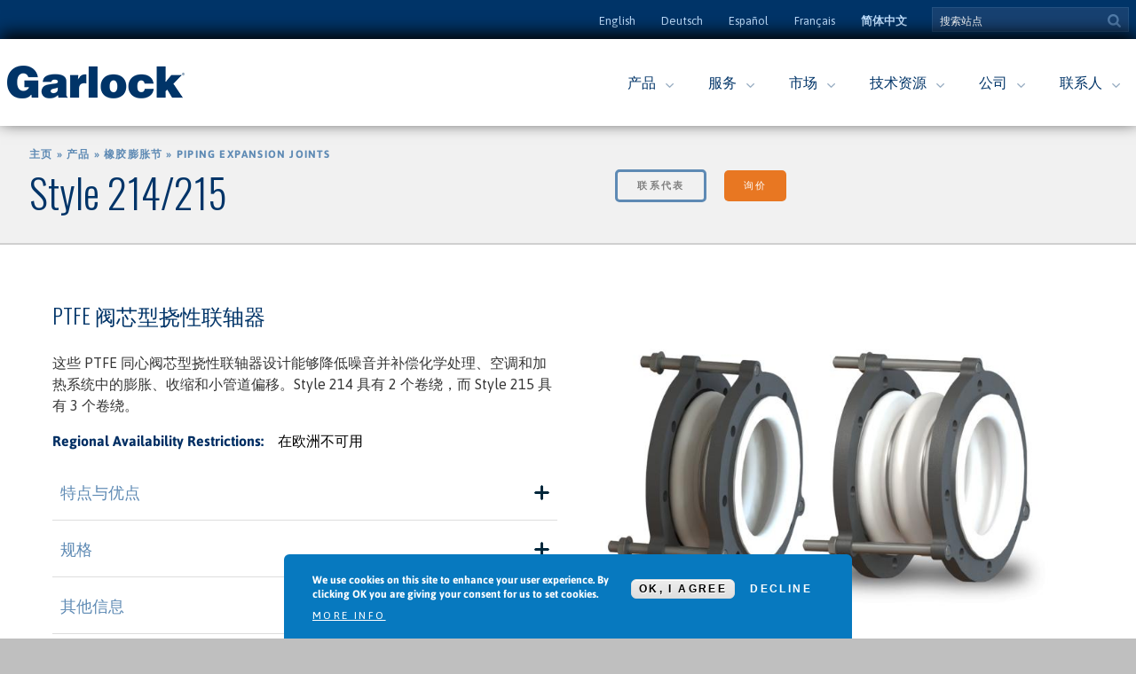

--- FILE ---
content_type: text/html; charset=utf-8
request_url: https://legacy.garlock.com/zh-hans/products/style-214-215?qt-product_resources=0
body_size: 69902
content:
<!DOCTYPE html>
<html lang="zh-hans" dir="ltr">

<head profile="http://www.w3.org/1999/xhtml/vocab">
  <meta http-equiv="Content-Type" content="text/html; charset=utf-8" />
<meta name="MobileOptimized" content="width" />
<meta name="HandheldFriendly" content="true" />
<meta name="viewport" content="width=device-width, initial-scale=1" />
<link rel="shortcut icon" href="https://legacy.garlock.com/sites/all/themes/garlock/favicon.ico" type="image/vnd.microsoft.icon" />
<!-- Website theme coding by Christopher P. LaRosa -->
<meta http-equiv="X-UA-Compatible" content="IE=11" /><script type="text/javascript">(window.NREUM||(NREUM={})).init={ajax:{deny_list:["bam.nr-data.net"]},feature_flags:["soft_nav"]};(window.NREUM||(NREUM={})).loader_config={licenseKey:"8fdade4647",applicationID:"292310127",browserID:"292310387"};;/*! For license information please see nr-loader-rum-1.308.0.min.js.LICENSE.txt */
(()=>{var e,t,r={163:(e,t,r)=>{"use strict";r.d(t,{j:()=>E});var n=r(384),i=r(1741);var a=r(2555);r(860).K7.genericEvents;const s="experimental.resources",o="register",c=e=>{if(!e||"string"!=typeof e)return!1;try{document.createDocumentFragment().querySelector(e)}catch{return!1}return!0};var d=r(2614),u=r(944),l=r(8122);const f="[data-nr-mask]",g=e=>(0,l.a)(e,(()=>{const e={feature_flags:[],experimental:{allow_registered_children:!1,resources:!1},mask_selector:"*",block_selector:"[data-nr-block]",mask_input_options:{color:!1,date:!1,"datetime-local":!1,email:!1,month:!1,number:!1,range:!1,search:!1,tel:!1,text:!1,time:!1,url:!1,week:!1,textarea:!1,select:!1,password:!0}};return{ajax:{deny_list:void 0,block_internal:!0,enabled:!0,autoStart:!0},api:{get allow_registered_children(){return e.feature_flags.includes(o)||e.experimental.allow_registered_children},set allow_registered_children(t){e.experimental.allow_registered_children=t},duplicate_registered_data:!1},browser_consent_mode:{enabled:!1},distributed_tracing:{enabled:void 0,exclude_newrelic_header:void 0,cors_use_newrelic_header:void 0,cors_use_tracecontext_headers:void 0,allowed_origins:void 0},get feature_flags(){return e.feature_flags},set feature_flags(t){e.feature_flags=t},generic_events:{enabled:!0,autoStart:!0},harvest:{interval:30},jserrors:{enabled:!0,autoStart:!0},logging:{enabled:!0,autoStart:!0},metrics:{enabled:!0,autoStart:!0},obfuscate:void 0,page_action:{enabled:!0},page_view_event:{enabled:!0,autoStart:!0},page_view_timing:{enabled:!0,autoStart:!0},performance:{capture_marks:!1,capture_measures:!1,capture_detail:!0,resources:{get enabled(){return e.feature_flags.includes(s)||e.experimental.resources},set enabled(t){e.experimental.resources=t},asset_types:[],first_party_domains:[],ignore_newrelic:!0}},privacy:{cookies_enabled:!0},proxy:{assets:void 0,beacon:void 0},session:{expiresMs:d.wk,inactiveMs:d.BB},session_replay:{autoStart:!0,enabled:!1,preload:!1,sampling_rate:10,error_sampling_rate:100,collect_fonts:!1,inline_images:!1,fix_stylesheets:!0,mask_all_inputs:!0,get mask_text_selector(){return e.mask_selector},set mask_text_selector(t){c(t)?e.mask_selector="".concat(t,",").concat(f):""===t||null===t?e.mask_selector=f:(0,u.R)(5,t)},get block_class(){return"nr-block"},get ignore_class(){return"nr-ignore"},get mask_text_class(){return"nr-mask"},get block_selector(){return e.block_selector},set block_selector(t){c(t)?e.block_selector+=",".concat(t):""!==t&&(0,u.R)(6,t)},get mask_input_options(){return e.mask_input_options},set mask_input_options(t){t&&"object"==typeof t?e.mask_input_options={...t,password:!0}:(0,u.R)(7,t)}},session_trace:{enabled:!0,autoStart:!0},soft_navigations:{enabled:!0,autoStart:!0},spa:{enabled:!0,autoStart:!0},ssl:void 0,user_actions:{enabled:!0,elementAttributes:["id","className","tagName","type"]}}})());var p=r(6154),m=r(9324);let h=0;const v={buildEnv:m.F3,distMethod:m.Xs,version:m.xv,originTime:p.WN},b={consented:!1},y={appMetadata:{},get consented(){return this.session?.state?.consent||b.consented},set consented(e){b.consented=e},customTransaction:void 0,denyList:void 0,disabled:!1,harvester:void 0,isolatedBacklog:!1,isRecording:!1,loaderType:void 0,maxBytes:3e4,obfuscator:void 0,onerror:void 0,ptid:void 0,releaseIds:{},session:void 0,timeKeeper:void 0,registeredEntities:[],jsAttributesMetadata:{bytes:0},get harvestCount(){return++h}},_=e=>{const t=(0,l.a)(e,y),r=Object.keys(v).reduce((e,t)=>(e[t]={value:v[t],writable:!1,configurable:!0,enumerable:!0},e),{});return Object.defineProperties(t,r)};var w=r(5701);const x=e=>{const t=e.startsWith("http");e+="/",r.p=t?e:"https://"+e};var R=r(7836),k=r(3241);const A={accountID:void 0,trustKey:void 0,agentID:void 0,licenseKey:void 0,applicationID:void 0,xpid:void 0},S=e=>(0,l.a)(e,A),T=new Set;function E(e,t={},r,s){let{init:o,info:c,loader_config:d,runtime:u={},exposed:l=!0}=t;if(!c){const e=(0,n.pV)();o=e.init,c=e.info,d=e.loader_config}e.init=g(o||{}),e.loader_config=S(d||{}),c.jsAttributes??={},p.bv&&(c.jsAttributes.isWorker=!0),e.info=(0,a.D)(c);const f=e.init,m=[c.beacon,c.errorBeacon];T.has(e.agentIdentifier)||(f.proxy.assets&&(x(f.proxy.assets),m.push(f.proxy.assets)),f.proxy.beacon&&m.push(f.proxy.beacon),e.beacons=[...m],function(e){const t=(0,n.pV)();Object.getOwnPropertyNames(i.W.prototype).forEach(r=>{const n=i.W.prototype[r];if("function"!=typeof n||"constructor"===n)return;let a=t[r];e[r]&&!1!==e.exposed&&"micro-agent"!==e.runtime?.loaderType&&(t[r]=(...t)=>{const n=e[r](...t);return a?a(...t):n})})}(e),(0,n.US)("activatedFeatures",w.B)),u.denyList=[...f.ajax.deny_list||[],...f.ajax.block_internal?m:[]],u.ptid=e.agentIdentifier,u.loaderType=r,e.runtime=_(u),T.has(e.agentIdentifier)||(e.ee=R.ee.get(e.agentIdentifier),e.exposed=l,(0,k.W)({agentIdentifier:e.agentIdentifier,drained:!!w.B?.[e.agentIdentifier],type:"lifecycle",name:"initialize",feature:void 0,data:e.config})),T.add(e.agentIdentifier)}},384:(e,t,r)=>{"use strict";r.d(t,{NT:()=>s,US:()=>u,Zm:()=>o,bQ:()=>d,dV:()=>c,pV:()=>l});var n=r(6154),i=r(1863),a=r(1910);const s={beacon:"bam.nr-data.net",errorBeacon:"bam.nr-data.net"};function o(){return n.gm.NREUM||(n.gm.NREUM={}),void 0===n.gm.newrelic&&(n.gm.newrelic=n.gm.NREUM),n.gm.NREUM}function c(){let e=o();return e.o||(e.o={ST:n.gm.setTimeout,SI:n.gm.setImmediate||n.gm.setInterval,CT:n.gm.clearTimeout,XHR:n.gm.XMLHttpRequest,REQ:n.gm.Request,EV:n.gm.Event,PR:n.gm.Promise,MO:n.gm.MutationObserver,FETCH:n.gm.fetch,WS:n.gm.WebSocket},(0,a.i)(...Object.values(e.o))),e}function d(e,t){let r=o();r.initializedAgents??={},t.initializedAt={ms:(0,i.t)(),date:new Date},r.initializedAgents[e]=t}function u(e,t){o()[e]=t}function l(){return function(){let e=o();const t=e.info||{};e.info={beacon:s.beacon,errorBeacon:s.errorBeacon,...t}}(),function(){let e=o();const t=e.init||{};e.init={...t}}(),c(),function(){let e=o();const t=e.loader_config||{};e.loader_config={...t}}(),o()}},782:(e,t,r)=>{"use strict";r.d(t,{T:()=>n});const n=r(860).K7.pageViewTiming},860:(e,t,r)=>{"use strict";r.d(t,{$J:()=>u,K7:()=>c,P3:()=>d,XX:()=>i,Yy:()=>o,df:()=>a,qY:()=>n,v4:()=>s});const n="events",i="jserrors",a="browser/blobs",s="rum",o="browser/logs",c={ajax:"ajax",genericEvents:"generic_events",jserrors:i,logging:"logging",metrics:"metrics",pageAction:"page_action",pageViewEvent:"page_view_event",pageViewTiming:"page_view_timing",sessionReplay:"session_replay",sessionTrace:"session_trace",softNav:"soft_navigations",spa:"spa"},d={[c.pageViewEvent]:1,[c.pageViewTiming]:2,[c.metrics]:3,[c.jserrors]:4,[c.spa]:5,[c.ajax]:6,[c.sessionTrace]:7,[c.softNav]:8,[c.sessionReplay]:9,[c.logging]:10,[c.genericEvents]:11},u={[c.pageViewEvent]:s,[c.pageViewTiming]:n,[c.ajax]:n,[c.spa]:n,[c.softNav]:n,[c.metrics]:i,[c.jserrors]:i,[c.sessionTrace]:a,[c.sessionReplay]:a,[c.logging]:o,[c.genericEvents]:"ins"}},944:(e,t,r)=>{"use strict";r.d(t,{R:()=>i});var n=r(3241);function i(e,t){"function"==typeof console.debug&&(console.debug("New Relic Warning: https://github.com/newrelic/newrelic-browser-agent/blob/main/docs/warning-codes.md#".concat(e),t),(0,n.W)({agentIdentifier:null,drained:null,type:"data",name:"warn",feature:"warn",data:{code:e,secondary:t}}))}},1687:(e,t,r)=>{"use strict";r.d(t,{Ak:()=>d,Ze:()=>f,x3:()=>u});var n=r(3241),i=r(7836),a=r(3606),s=r(860),o=r(2646);const c={};function d(e,t){const r={staged:!1,priority:s.P3[t]||0};l(e),c[e].get(t)||c[e].set(t,r)}function u(e,t){e&&c[e]&&(c[e].get(t)&&c[e].delete(t),p(e,t,!1),c[e].size&&g(e))}function l(e){if(!e)throw new Error("agentIdentifier required");c[e]||(c[e]=new Map)}function f(e="",t="feature",r=!1){if(l(e),!e||!c[e].get(t)||r)return p(e,t);c[e].get(t).staged=!0,g(e)}function g(e){const t=Array.from(c[e]);t.every(([e,t])=>t.staged)&&(t.sort((e,t)=>e[1].priority-t[1].priority),t.forEach(([t])=>{c[e].delete(t),p(e,t)}))}function p(e,t,r=!0){const s=e?i.ee.get(e):i.ee,c=a.i.handlers;if(!s.aborted&&s.backlog&&c){if((0,n.W)({agentIdentifier:e,type:"lifecycle",name:"drain",feature:t}),r){const e=s.backlog[t],r=c[t];if(r){for(let t=0;e&&t<e.length;++t)m(e[t],r);Object.entries(r).forEach(([e,t])=>{Object.values(t||{}).forEach(t=>{t[0]?.on&&t[0]?.context()instanceof o.y&&t[0].on(e,t[1])})})}}s.isolatedBacklog||delete c[t],s.backlog[t]=null,s.emit("drain-"+t,[])}}function m(e,t){var r=e[1];Object.values(t[r]||{}).forEach(t=>{var r=e[0];if(t[0]===r){var n=t[1],i=e[3],a=e[2];n.apply(i,a)}})}},1738:(e,t,r)=>{"use strict";r.d(t,{U:()=>g,Y:()=>f});var n=r(3241),i=r(9908),a=r(1863),s=r(944),o=r(5701),c=r(3969),d=r(8362),u=r(860),l=r(4261);function f(e,t,r,a){const f=a||r;!f||f[e]&&f[e]!==d.d.prototype[e]||(f[e]=function(){(0,i.p)(c.xV,["API/"+e+"/called"],void 0,u.K7.metrics,r.ee),(0,n.W)({agentIdentifier:r.agentIdentifier,drained:!!o.B?.[r.agentIdentifier],type:"data",name:"api",feature:l.Pl+e,data:{}});try{return t.apply(this,arguments)}catch(e){(0,s.R)(23,e)}})}function g(e,t,r,n,s){const o=e.info;null===r?delete o.jsAttributes[t]:o.jsAttributes[t]=r,(s||null===r)&&(0,i.p)(l.Pl+n,[(0,a.t)(),t,r],void 0,"session",e.ee)}},1741:(e,t,r)=>{"use strict";r.d(t,{W:()=>a});var n=r(944),i=r(4261);class a{#e(e,...t){if(this[e]!==a.prototype[e])return this[e](...t);(0,n.R)(35,e)}addPageAction(e,t){return this.#e(i.hG,e,t)}register(e){return this.#e(i.eY,e)}recordCustomEvent(e,t){return this.#e(i.fF,e,t)}setPageViewName(e,t){return this.#e(i.Fw,e,t)}setCustomAttribute(e,t,r){return this.#e(i.cD,e,t,r)}noticeError(e,t){return this.#e(i.o5,e,t)}setUserId(e,t=!1){return this.#e(i.Dl,e,t)}setApplicationVersion(e){return this.#e(i.nb,e)}setErrorHandler(e){return this.#e(i.bt,e)}addRelease(e,t){return this.#e(i.k6,e,t)}log(e,t){return this.#e(i.$9,e,t)}start(){return this.#e(i.d3)}finished(e){return this.#e(i.BL,e)}recordReplay(){return this.#e(i.CH)}pauseReplay(){return this.#e(i.Tb)}addToTrace(e){return this.#e(i.U2,e)}setCurrentRouteName(e){return this.#e(i.PA,e)}interaction(e){return this.#e(i.dT,e)}wrapLogger(e,t,r){return this.#e(i.Wb,e,t,r)}measure(e,t){return this.#e(i.V1,e,t)}consent(e){return this.#e(i.Pv,e)}}},1863:(e,t,r)=>{"use strict";function n(){return Math.floor(performance.now())}r.d(t,{t:()=>n})},1910:(e,t,r)=>{"use strict";r.d(t,{i:()=>a});var n=r(944);const i=new Map;function a(...e){return e.every(e=>{if(i.has(e))return i.get(e);const t="function"==typeof e?e.toString():"",r=t.includes("[native code]"),a=t.includes("nrWrapper");return r||a||(0,n.R)(64,e?.name||t),i.set(e,r),r})}},2555:(e,t,r)=>{"use strict";r.d(t,{D:()=>o,f:()=>s});var n=r(384),i=r(8122);const a={beacon:n.NT.beacon,errorBeacon:n.NT.errorBeacon,licenseKey:void 0,applicationID:void 0,sa:void 0,queueTime:void 0,applicationTime:void 0,ttGuid:void 0,user:void 0,account:void 0,product:void 0,extra:void 0,jsAttributes:{},userAttributes:void 0,atts:void 0,transactionName:void 0,tNamePlain:void 0};function s(e){try{return!!e.licenseKey&&!!e.errorBeacon&&!!e.applicationID}catch(e){return!1}}const o=e=>(0,i.a)(e,a)},2614:(e,t,r)=>{"use strict";r.d(t,{BB:()=>s,H3:()=>n,g:()=>d,iL:()=>c,tS:()=>o,uh:()=>i,wk:()=>a});const n="NRBA",i="SESSION",a=144e5,s=18e5,o={STARTED:"session-started",PAUSE:"session-pause",RESET:"session-reset",RESUME:"session-resume",UPDATE:"session-update"},c={SAME_TAB:"same-tab",CROSS_TAB:"cross-tab"},d={OFF:0,FULL:1,ERROR:2}},2646:(e,t,r)=>{"use strict";r.d(t,{y:()=>n});class n{constructor(e){this.contextId=e}}},2843:(e,t,r)=>{"use strict";r.d(t,{G:()=>a,u:()=>i});var n=r(3878);function i(e,t=!1,r,i){(0,n.DD)("visibilitychange",function(){if(t)return void("hidden"===document.visibilityState&&e());e(document.visibilityState)},r,i)}function a(e,t,r){(0,n.sp)("pagehide",e,t,r)}},3241:(e,t,r)=>{"use strict";r.d(t,{W:()=>a});var n=r(6154);const i="newrelic";function a(e={}){try{n.gm.dispatchEvent(new CustomEvent(i,{detail:e}))}catch(e){}}},3606:(e,t,r)=>{"use strict";r.d(t,{i:()=>a});var n=r(9908);a.on=s;var i=a.handlers={};function a(e,t,r,a){s(a||n.d,i,e,t,r)}function s(e,t,r,i,a){a||(a="feature"),e||(e=n.d);var s=t[a]=t[a]||{};(s[r]=s[r]||[]).push([e,i])}},3878:(e,t,r)=>{"use strict";function n(e,t){return{capture:e,passive:!1,signal:t}}function i(e,t,r=!1,i){window.addEventListener(e,t,n(r,i))}function a(e,t,r=!1,i){document.addEventListener(e,t,n(r,i))}r.d(t,{DD:()=>a,jT:()=>n,sp:()=>i})},3969:(e,t,r)=>{"use strict";r.d(t,{TZ:()=>n,XG:()=>o,rs:()=>i,xV:()=>s,z_:()=>a});const n=r(860).K7.metrics,i="sm",a="cm",s="storeSupportabilityMetrics",o="storeEventMetrics"},4234:(e,t,r)=>{"use strict";r.d(t,{W:()=>a});var n=r(7836),i=r(1687);class a{constructor(e,t){this.agentIdentifier=e,this.ee=n.ee.get(e),this.featureName=t,this.blocked=!1}deregisterDrain(){(0,i.x3)(this.agentIdentifier,this.featureName)}}},4261:(e,t,r)=>{"use strict";r.d(t,{$9:()=>d,BL:()=>o,CH:()=>g,Dl:()=>_,Fw:()=>y,PA:()=>h,Pl:()=>n,Pv:()=>k,Tb:()=>l,U2:()=>a,V1:()=>R,Wb:()=>x,bt:()=>b,cD:()=>v,d3:()=>w,dT:()=>c,eY:()=>p,fF:()=>f,hG:()=>i,k6:()=>s,nb:()=>m,o5:()=>u});const n="api-",i="addPageAction",a="addToTrace",s="addRelease",o="finished",c="interaction",d="log",u="noticeError",l="pauseReplay",f="recordCustomEvent",g="recordReplay",p="register",m="setApplicationVersion",h="setCurrentRouteName",v="setCustomAttribute",b="setErrorHandler",y="setPageViewName",_="setUserId",w="start",x="wrapLogger",R="measure",k="consent"},5289:(e,t,r)=>{"use strict";r.d(t,{GG:()=>s,Qr:()=>c,sB:()=>o});var n=r(3878),i=r(6389);function a(){return"undefined"==typeof document||"complete"===document.readyState}function s(e,t){if(a())return e();const r=(0,i.J)(e),s=setInterval(()=>{a()&&(clearInterval(s),r())},500);(0,n.sp)("load",r,t)}function o(e){if(a())return e();(0,n.DD)("DOMContentLoaded",e)}function c(e){if(a())return e();(0,n.sp)("popstate",e)}},5607:(e,t,r)=>{"use strict";r.d(t,{W:()=>n});const n=(0,r(9566).bz)()},5701:(e,t,r)=>{"use strict";r.d(t,{B:()=>a,t:()=>s});var n=r(3241);const i=new Set,a={};function s(e,t){const r=t.agentIdentifier;a[r]??={},e&&"object"==typeof e&&(i.has(r)||(t.ee.emit("rumresp",[e]),a[r]=e,i.add(r),(0,n.W)({agentIdentifier:r,loaded:!0,drained:!0,type:"lifecycle",name:"load",feature:void 0,data:e})))}},6154:(e,t,r)=>{"use strict";r.d(t,{OF:()=>c,RI:()=>i,WN:()=>u,bv:()=>a,eN:()=>l,gm:()=>s,mw:()=>o,sb:()=>d});var n=r(1863);const i="undefined"!=typeof window&&!!window.document,a="undefined"!=typeof WorkerGlobalScope&&("undefined"!=typeof self&&self instanceof WorkerGlobalScope&&self.navigator instanceof WorkerNavigator||"undefined"!=typeof globalThis&&globalThis instanceof WorkerGlobalScope&&globalThis.navigator instanceof WorkerNavigator),s=i?window:"undefined"!=typeof WorkerGlobalScope&&("undefined"!=typeof self&&self instanceof WorkerGlobalScope&&self||"undefined"!=typeof globalThis&&globalThis instanceof WorkerGlobalScope&&globalThis),o=Boolean("hidden"===s?.document?.visibilityState),c=/iPad|iPhone|iPod/.test(s.navigator?.userAgent),d=c&&"undefined"==typeof SharedWorker,u=((()=>{const e=s.navigator?.userAgent?.match(/Firefox[/\s](\d+\.\d+)/);Array.isArray(e)&&e.length>=2&&e[1]})(),Date.now()-(0,n.t)()),l=()=>"undefined"!=typeof PerformanceNavigationTiming&&s?.performance?.getEntriesByType("navigation")?.[0]?.responseStart},6389:(e,t,r)=>{"use strict";function n(e,t=500,r={}){const n=r?.leading||!1;let i;return(...r)=>{n&&void 0===i&&(e.apply(this,r),i=setTimeout(()=>{i=clearTimeout(i)},t)),n||(clearTimeout(i),i=setTimeout(()=>{e.apply(this,r)},t))}}function i(e){let t=!1;return(...r)=>{t||(t=!0,e.apply(this,r))}}r.d(t,{J:()=>i,s:()=>n})},6630:(e,t,r)=>{"use strict";r.d(t,{T:()=>n});const n=r(860).K7.pageViewEvent},7699:(e,t,r)=>{"use strict";r.d(t,{It:()=>a,KC:()=>o,No:()=>i,qh:()=>s});var n=r(860);const i=16e3,a=1e6,s="SESSION_ERROR",o={[n.K7.logging]:!0,[n.K7.genericEvents]:!1,[n.K7.jserrors]:!1,[n.K7.ajax]:!1}},7836:(e,t,r)=>{"use strict";r.d(t,{P:()=>o,ee:()=>c});var n=r(384),i=r(8990),a=r(2646),s=r(5607);const o="nr@context:".concat(s.W),c=function e(t,r){var n={},s={},u={},l=!1;try{l=16===r.length&&d.initializedAgents?.[r]?.runtime.isolatedBacklog}catch(e){}var f={on:p,addEventListener:p,removeEventListener:function(e,t){var r=n[e];if(!r)return;for(var i=0;i<r.length;i++)r[i]===t&&r.splice(i,1)},emit:function(e,r,n,i,a){!1!==a&&(a=!0);if(c.aborted&&!i)return;t&&a&&t.emit(e,r,n);var o=g(n);m(e).forEach(e=>{e.apply(o,r)});var d=v()[s[e]];d&&d.push([f,e,r,o]);return o},get:h,listeners:m,context:g,buffer:function(e,t){const r=v();if(t=t||"feature",f.aborted)return;Object.entries(e||{}).forEach(([e,n])=>{s[n]=t,t in r||(r[t]=[])})},abort:function(){f._aborted=!0,Object.keys(f.backlog).forEach(e=>{delete f.backlog[e]})},isBuffering:function(e){return!!v()[s[e]]},debugId:r,backlog:l?{}:t&&"object"==typeof t.backlog?t.backlog:{},isolatedBacklog:l};return Object.defineProperty(f,"aborted",{get:()=>{let e=f._aborted||!1;return e||(t&&(e=t.aborted),e)}}),f;function g(e){return e&&e instanceof a.y?e:e?(0,i.I)(e,o,()=>new a.y(o)):new a.y(o)}function p(e,t){n[e]=m(e).concat(t)}function m(e){return n[e]||[]}function h(t){return u[t]=u[t]||e(f,t)}function v(){return f.backlog}}(void 0,"globalEE"),d=(0,n.Zm)();d.ee||(d.ee=c)},8122:(e,t,r)=>{"use strict";r.d(t,{a:()=>i});var n=r(944);function i(e,t){try{if(!e||"object"!=typeof e)return(0,n.R)(3);if(!t||"object"!=typeof t)return(0,n.R)(4);const r=Object.create(Object.getPrototypeOf(t),Object.getOwnPropertyDescriptors(t)),a=0===Object.keys(r).length?e:r;for(let s in a)if(void 0!==e[s])try{if(null===e[s]){r[s]=null;continue}Array.isArray(e[s])&&Array.isArray(t[s])?r[s]=Array.from(new Set([...e[s],...t[s]])):"object"==typeof e[s]&&"object"==typeof t[s]?r[s]=i(e[s],t[s]):r[s]=e[s]}catch(e){r[s]||(0,n.R)(1,e)}return r}catch(e){(0,n.R)(2,e)}}},8362:(e,t,r)=>{"use strict";r.d(t,{d:()=>a});var n=r(9566),i=r(1741);class a extends i.W{agentIdentifier=(0,n.LA)(16)}},8374:(e,t,r)=>{r.nc=(()=>{try{return document?.currentScript?.nonce}catch(e){}return""})()},8990:(e,t,r)=>{"use strict";r.d(t,{I:()=>i});var n=Object.prototype.hasOwnProperty;function i(e,t,r){if(n.call(e,t))return e[t];var i=r();if(Object.defineProperty&&Object.keys)try{return Object.defineProperty(e,t,{value:i,writable:!0,enumerable:!1}),i}catch(e){}return e[t]=i,i}},9324:(e,t,r)=>{"use strict";r.d(t,{F3:()=>i,Xs:()=>a,xv:()=>n});const n="1.308.0",i="PROD",a="CDN"},9566:(e,t,r)=>{"use strict";r.d(t,{LA:()=>o,bz:()=>s});var n=r(6154);const i="xxxxxxxx-xxxx-4xxx-yxxx-xxxxxxxxxxxx";function a(e,t){return e?15&e[t]:16*Math.random()|0}function s(){const e=n.gm?.crypto||n.gm?.msCrypto;let t,r=0;return e&&e.getRandomValues&&(t=e.getRandomValues(new Uint8Array(30))),i.split("").map(e=>"x"===e?a(t,r++).toString(16):"y"===e?(3&a()|8).toString(16):e).join("")}function o(e){const t=n.gm?.crypto||n.gm?.msCrypto;let r,i=0;t&&t.getRandomValues&&(r=t.getRandomValues(new Uint8Array(e)));const s=[];for(var o=0;o<e;o++)s.push(a(r,i++).toString(16));return s.join("")}},9908:(e,t,r)=>{"use strict";r.d(t,{d:()=>n,p:()=>i});var n=r(7836).ee.get("handle");function i(e,t,r,i,a){a?(a.buffer([e],i),a.emit(e,t,r)):(n.buffer([e],i),n.emit(e,t,r))}}},n={};function i(e){var t=n[e];if(void 0!==t)return t.exports;var a=n[e]={exports:{}};return r[e](a,a.exports,i),a.exports}i.m=r,i.d=(e,t)=>{for(var r in t)i.o(t,r)&&!i.o(e,r)&&Object.defineProperty(e,r,{enumerable:!0,get:t[r]})},i.f={},i.e=e=>Promise.all(Object.keys(i.f).reduce((t,r)=>(i.f[r](e,t),t),[])),i.u=e=>"nr-rum-1.308.0.min.js",i.o=(e,t)=>Object.prototype.hasOwnProperty.call(e,t),e={},t="NRBA-1.308.0.PROD:",i.l=(r,n,a,s)=>{if(e[r])e[r].push(n);else{var o,c;if(void 0!==a)for(var d=document.getElementsByTagName("script"),u=0;u<d.length;u++){var l=d[u];if(l.getAttribute("src")==r||l.getAttribute("data-webpack")==t+a){o=l;break}}if(!o){c=!0;var f={296:"sha512-+MIMDsOcckGXa1EdWHqFNv7P+JUkd5kQwCBr3KE6uCvnsBNUrdSt4a/3/L4j4TxtnaMNjHpza2/erNQbpacJQA=="};(o=document.createElement("script")).charset="utf-8",i.nc&&o.setAttribute("nonce",i.nc),o.setAttribute("data-webpack",t+a),o.src=r,0!==o.src.indexOf(window.location.origin+"/")&&(o.crossOrigin="anonymous"),f[s]&&(o.integrity=f[s])}e[r]=[n];var g=(t,n)=>{o.onerror=o.onload=null,clearTimeout(p);var i=e[r];if(delete e[r],o.parentNode&&o.parentNode.removeChild(o),i&&i.forEach(e=>e(n)),t)return t(n)},p=setTimeout(g.bind(null,void 0,{type:"timeout",target:o}),12e4);o.onerror=g.bind(null,o.onerror),o.onload=g.bind(null,o.onload),c&&document.head.appendChild(o)}},i.r=e=>{"undefined"!=typeof Symbol&&Symbol.toStringTag&&Object.defineProperty(e,Symbol.toStringTag,{value:"Module"}),Object.defineProperty(e,"__esModule",{value:!0})},i.p="https://js-agent.newrelic.com/",(()=>{var e={374:0,840:0};i.f.j=(t,r)=>{var n=i.o(e,t)?e[t]:void 0;if(0!==n)if(n)r.push(n[2]);else{var a=new Promise((r,i)=>n=e[t]=[r,i]);r.push(n[2]=a);var s=i.p+i.u(t),o=new Error;i.l(s,r=>{if(i.o(e,t)&&(0!==(n=e[t])&&(e[t]=void 0),n)){var a=r&&("load"===r.type?"missing":r.type),s=r&&r.target&&r.target.src;o.message="Loading chunk "+t+" failed: ("+a+": "+s+")",o.name="ChunkLoadError",o.type=a,o.request=s,n[1](o)}},"chunk-"+t,t)}};var t=(t,r)=>{var n,a,[s,o,c]=r,d=0;if(s.some(t=>0!==e[t])){for(n in o)i.o(o,n)&&(i.m[n]=o[n]);if(c)c(i)}for(t&&t(r);d<s.length;d++)a=s[d],i.o(e,a)&&e[a]&&e[a][0](),e[a]=0},r=self["webpackChunk:NRBA-1.308.0.PROD"]=self["webpackChunk:NRBA-1.308.0.PROD"]||[];r.forEach(t.bind(null,0)),r.push=t.bind(null,r.push.bind(r))})(),(()=>{"use strict";i(8374);var e=i(8362),t=i(860);const r=Object.values(t.K7);var n=i(163);var a=i(9908),s=i(1863),o=i(4261),c=i(1738);var d=i(1687),u=i(4234),l=i(5289),f=i(6154),g=i(944),p=i(384);const m=e=>f.RI&&!0===e?.privacy.cookies_enabled;function h(e){return!!(0,p.dV)().o.MO&&m(e)&&!0===e?.session_trace.enabled}var v=i(6389),b=i(7699);class y extends u.W{constructor(e,t){super(e.agentIdentifier,t),this.agentRef=e,this.abortHandler=void 0,this.featAggregate=void 0,this.loadedSuccessfully=void 0,this.onAggregateImported=new Promise(e=>{this.loadedSuccessfully=e}),this.deferred=Promise.resolve(),!1===e.init[this.featureName].autoStart?this.deferred=new Promise((t,r)=>{this.ee.on("manual-start-all",(0,v.J)(()=>{(0,d.Ak)(e.agentIdentifier,this.featureName),t()}))}):(0,d.Ak)(e.agentIdentifier,t)}importAggregator(e,t,r={}){if(this.featAggregate)return;const n=async()=>{let n;await this.deferred;try{if(m(e.init)){const{setupAgentSession:t}=await i.e(296).then(i.bind(i,3305));n=t(e)}}catch(e){(0,g.R)(20,e),this.ee.emit("internal-error",[e]),(0,a.p)(b.qh,[e],void 0,this.featureName,this.ee)}try{if(!this.#t(this.featureName,n,e.init))return(0,d.Ze)(this.agentIdentifier,this.featureName),void this.loadedSuccessfully(!1);const{Aggregate:i}=await t();this.featAggregate=new i(e,r),e.runtime.harvester.initializedAggregates.push(this.featAggregate),this.loadedSuccessfully(!0)}catch(e){(0,g.R)(34,e),this.abortHandler?.(),(0,d.Ze)(this.agentIdentifier,this.featureName,!0),this.loadedSuccessfully(!1),this.ee&&this.ee.abort()}};f.RI?(0,l.GG)(()=>n(),!0):n()}#t(e,r,n){if(this.blocked)return!1;switch(e){case t.K7.sessionReplay:return h(n)&&!!r;case t.K7.sessionTrace:return!!r;default:return!0}}}var _=i(6630),w=i(2614),x=i(3241);class R extends y{static featureName=_.T;constructor(e){var t;super(e,_.T),this.setupInspectionEvents(e.agentIdentifier),t=e,(0,c.Y)(o.Fw,function(e,r){"string"==typeof e&&("/"!==e.charAt(0)&&(e="/"+e),t.runtime.customTransaction=(r||"http://custom.transaction")+e,(0,a.p)(o.Pl+o.Fw,[(0,s.t)()],void 0,void 0,t.ee))},t),this.importAggregator(e,()=>i.e(296).then(i.bind(i,3943)))}setupInspectionEvents(e){const t=(t,r)=>{t&&(0,x.W)({agentIdentifier:e,timeStamp:t.timeStamp,loaded:"complete"===t.target.readyState,type:"window",name:r,data:t.target.location+""})};(0,l.sB)(e=>{t(e,"DOMContentLoaded")}),(0,l.GG)(e=>{t(e,"load")}),(0,l.Qr)(e=>{t(e,"navigate")}),this.ee.on(w.tS.UPDATE,(t,r)=>{(0,x.W)({agentIdentifier:e,type:"lifecycle",name:"session",data:r})})}}class k extends e.d{constructor(e){var t;(super(),f.gm)?(this.features={},(0,p.bQ)(this.agentIdentifier,this),this.desiredFeatures=new Set(e.features||[]),this.desiredFeatures.add(R),(0,n.j)(this,e,e.loaderType||"agent"),t=this,(0,c.Y)(o.cD,function(e,r,n=!1){if("string"==typeof e){if(["string","number","boolean"].includes(typeof r)||null===r)return(0,c.U)(t,e,r,o.cD,n);(0,g.R)(40,typeof r)}else(0,g.R)(39,typeof e)},t),function(e){(0,c.Y)(o.Dl,function(t,r=!1){if("string"!=typeof t&&null!==t)return void(0,g.R)(41,typeof t);const n=e.info.jsAttributes["enduser.id"];r&&null!=n&&n!==t?(0,a.p)(o.Pl+"setUserIdAndResetSession",[t],void 0,"session",e.ee):(0,c.U)(e,"enduser.id",t,o.Dl,!0)},e)}(this),function(e){(0,c.Y)(o.nb,function(t){if("string"==typeof t||null===t)return(0,c.U)(e,"application.version",t,o.nb,!1);(0,g.R)(42,typeof t)},e)}(this),function(e){(0,c.Y)(o.d3,function(){e.ee.emit("manual-start-all")},e)}(this),function(e){(0,c.Y)(o.Pv,function(t=!0){if("boolean"==typeof t){if((0,a.p)(o.Pl+o.Pv,[t],void 0,"session",e.ee),e.runtime.consented=t,t){const t=e.features.page_view_event;t.onAggregateImported.then(e=>{const r=t.featAggregate;e&&!r.sentRum&&r.sendRum()})}}else(0,g.R)(65,typeof t)},e)}(this),this.run()):(0,g.R)(21)}get config(){return{info:this.info,init:this.init,loader_config:this.loader_config,runtime:this.runtime}}get api(){return this}run(){try{const e=function(e){const t={};return r.forEach(r=>{t[r]=!!e[r]?.enabled}),t}(this.init),n=[...this.desiredFeatures];n.sort((e,r)=>t.P3[e.featureName]-t.P3[r.featureName]),n.forEach(r=>{if(!e[r.featureName]&&r.featureName!==t.K7.pageViewEvent)return;if(r.featureName===t.K7.spa)return void(0,g.R)(67);const n=function(e){switch(e){case t.K7.ajax:return[t.K7.jserrors];case t.K7.sessionTrace:return[t.K7.ajax,t.K7.pageViewEvent];case t.K7.sessionReplay:return[t.K7.sessionTrace];case t.K7.pageViewTiming:return[t.K7.pageViewEvent];default:return[]}}(r.featureName).filter(e=>!(e in this.features));n.length>0&&(0,g.R)(36,{targetFeature:r.featureName,missingDependencies:n}),this.features[r.featureName]=new r(this)})}catch(e){(0,g.R)(22,e);for(const e in this.features)this.features[e].abortHandler?.();const t=(0,p.Zm)();delete t.initializedAgents[this.agentIdentifier]?.features,delete this.sharedAggregator;return t.ee.get(this.agentIdentifier).abort(),!1}}}var A=i(2843),S=i(782);class T extends y{static featureName=S.T;constructor(e){super(e,S.T),f.RI&&((0,A.u)(()=>(0,a.p)("docHidden",[(0,s.t)()],void 0,S.T,this.ee),!0),(0,A.G)(()=>(0,a.p)("winPagehide",[(0,s.t)()],void 0,S.T,this.ee)),this.importAggregator(e,()=>i.e(296).then(i.bind(i,2117))))}}var E=i(3969);class I extends y{static featureName=E.TZ;constructor(e){super(e,E.TZ),f.RI&&document.addEventListener("securitypolicyviolation",e=>{(0,a.p)(E.xV,["Generic/CSPViolation/Detected"],void 0,this.featureName,this.ee)}),this.importAggregator(e,()=>i.e(296).then(i.bind(i,9623)))}}new k({features:[R,T,I],loaderType:"lite"})})()})();</script>
<meta name="description" content="用于低压化学应用。" />
<meta name="generator" content="Drupal 7 (http://drupal.org)" />
<link rel="canonical" href="https://legacy.garlock.com/zh-hans/products/style-214-215" />
<link rel="shortlink" href="https://legacy.garlock.com/zh-hans/node/459" />
<link rel="alternate" hreflang="x-default" href="https://legacy.garlock.com/en/products/SURE-LINK" />
<link rel="alternate" hreflang="de" href="https://legacy.garlock.com/de/products/style-214-215" />
<link rel="alternate" hreflang="es" href="https://legacy.garlock.com/es/products/style-214-215" />
<link rel="alternate" hreflang="fr" href="https://legacy.garlock.com/fr/products/style-214-215" />
<link rel="alternate" hreflang="zh-hans" href="https://legacy.garlock.com/zh-hans/products/style-214-215" />
  <title>Style 214/215 | Garlock</title>
  <link type="text/css" rel="stylesheet" href="https://legacy.garlock.com/sites/default/files/css/css_xE-rWrJf-fncB6ztZfd2huxqgxu4WO-qwma6Xer30m4.css" media="all" />
<link type="text/css" rel="stylesheet" href="https://legacy.garlock.com/sites/default/files/css/css_ZwQ4JegYk9_vB7LtvEKjfjeVcLzDAa88SNWeshZo5Jw.css" media="all" />
<link type="text/css" rel="stylesheet" href="https://legacy.garlock.com/sites/default/files/css/css_II5Frt4wbhxeqiLICA9lLIjjhdwr2bjGEEUAeyOEW-Q.css" media="all" />
<link type="text/css" rel="stylesheet" href="https://legacy.garlock.com/sites/default/files/css/css_gtZcM2FrLtBKOdhvGacon5unBs-PVQPPxAvfR7J2LHo.css" media="all" />
<style type="text/css" media="all">
<!--/*--><![CDATA[/*><!--*/
#sliding-popup.sliding-popup-bottom,#sliding-popup.sliding-popup-bottom .eu-cookie-withdraw-banner,.eu-cookie-withdraw-tab{background:#0779bf;}#sliding-popup.sliding-popup-bottom.eu-cookie-withdraw-wrapper{background:transparent}#sliding-popup .popup-content #popup-text h1,#sliding-popup .popup-content #popup-text h2,#sliding-popup .popup-content #popup-text h3,#sliding-popup .popup-content #popup-text p,#sliding-popup label,#sliding-popup div,.eu-cookie-compliance-secondary-button,.eu-cookie-withdraw-tab{color:#fff !important;}.eu-cookie-withdraw-tab{border-color:#fff;}.eu-cookie-compliance-more-button{color:#fff !important;}

/*]]>*/-->
</style>
<link type="text/css" rel="stylesheet" href="https://legacy.garlock.com/sites/default/files/css/css_CWkRpBIIxiH78CCzgGuL7ifbRyBPyDeVZDagTpW7B70.css" media="all" />
  <script type="text/javascript" src="https://legacy.garlock.com/sites/default/files/js/js_Pt6OpwTd6jcHLRIjrE-eSPLWMxWDkcyYrPTIrXDSON0.js"></script>
<script type="text/javascript" src="https://legacy.garlock.com/sites/default/files/js/js_HFy9zqr1nTfeUgZnkfpVvO9lPpLZYrGiCQ78gGBNeMk.js"></script>
<script type="text/javascript" src="https://legacy.garlock.com/sites/default/files/js/js_ZwtHh_UtMhEyIZ7P23uU_tO_tZHXgPG1rk11b_m8s9Y.js"></script>
<script type="text/javascript">
<!--//--><![CDATA[//><!--

      (function(w,d,s,l,i){w[l]=w[l]||[];w[l].push({'gtm.start':
      new Date().getTime(),event:'gtm.js'});var f=d.getElementsByTagName(s)[0],
      j=d.createElement(s),dl=l!='dataLayer'?'&l='+l:'';j.async=true;j.src=
      'https://www.googletagmanager.com/gtm.js?id='+i+dl;f.parentNode.insertBefore(j,f);
      })(window,document,'script','dataLayer','GTM-P5V2PN');
    
//--><!]]>
</script>
<script type="text/javascript" src="https://legacy.garlock.com/sites/default/files/js/js_O_j8kCsF2acaEQloVvL2KjNpzBPPmEC0dGy1Cdbe7Tk.js"></script>
<script type="text/javascript" src="https://legacy.garlock.com/sites/default/files/js/js_PmWlQ6PhKXNTPCo6y4PXqwC9ketqq-9nKjfCHkLq9gs.js"></script>
<script type="text/javascript">
<!--//--><![CDATA[//><!--
jQuery.extend(Drupal.settings, {"basePath":"\/","pathPrefix":"zh-hans\/","setHasJsCookie":0,"ajaxPageState":{"theme":"garlock","theme_token":"ObUz5GB7sxy7hCvDR2AU4hHeCCx1eHnE7xcUsyADxaE","js":{"0":1,"1":1,"sites\/all\/modules\/contrib\/eu_cookie_compliance\/js\/eu_cookie_compliance.js":1,"sites\/all\/modules\/contrib\/jquery_update\/replace\/jquery\/1.12\/jquery.min.js":1,"misc\/jquery-extend-3.4.0.js":1,"misc\/jquery-html-prefilter-3.5.0-backport.js":1,"misc\/jquery.once.js":1,"misc\/drupal.js":1,"sites\/all\/modules\/contrib\/jquery_update\/js\/jquery_browser.js":1,"sites\/all\/libraries\/easing\/jquery.easing.min.js":1,"sites\/all\/modules\/contrib\/jquery_update\/replace\/ui\/external\/jquery.cookie.js":1,"sites\/all\/libraries\/slick\/slick\/slick.min.js":1,"misc\/form-single-submit.js":1,"misc\/progress.js":1,"2":1,"public:\/\/languages\/zh-hans_y90eajjNIEmBt2U4p2Xlqwo8kCdLf_IFa9Vdk7cHKsA.js":1,"sites\/all\/modules\/contrib\/slick\/js\/slick.load.min.js":1,"sites\/all\/modules\/contrib\/quicktabs\/js\/quicktabs.js":1,"sites\/all\/themes\/garbase\/thirdparty\/mmenu\/dist\/core\/js\/jquery.mmenu.min.js":1,"sites\/all\/themes\/garbase\/thirdparty\/mmenu\/dist\/addons\/js\/jquery.mmenu.navbars.min.js":1,"sites\/all\/themes\/garbase\/js\/garlock.js":1},"css":{"modules\/system\/system.base.css":1,"modules\/system\/system.menus.css":1,"modules\/system\/system.messages.css":1,"modules\/system\/system.theme.css":1,"sites\/all\/libraries\/slick\/slick\/slick.css":1,"modules\/book\/book.css":1,"sites\/all\/modules\/contrib\/date\/date_api\/date.css":1,"sites\/all\/modules\/contrib\/date\/date_popup\/themes\/datepicker.1.7.css":1,"modules\/field\/theme\/field.css":1,"modules\/node\/node.css":1,"modules\/search\/search.css":1,"modules\/user\/user.css":1,"sites\/all\/modules\/contrib\/views\/css\/views.css":1,"sites\/all\/libraries\/slick\/slick\/slick-theme.css":1,"sites\/all\/modules\/contrib\/slick\/css\/theme\/slick.theme.css":1,"sites\/all\/modules\/contrib\/slick\/css\/theme\/slick.theme--default.css":1,"sites\/all\/modules\/contrib\/ctools\/css\/ctools.css":1,"modules\/locale\/locale.css":1,"sites\/all\/modules\/contrib\/eu_cookie_compliance\/css\/eu_cookie_compliance.css":1,"sites\/all\/modules\/contrib\/quicktabs\/css\/quicktabs.css":1,"0":1,"sites\/all\/themes\/garbase\/thirdparty\/icomoon\/custom.css":1,"sites\/all\/themes\/garbase\/css\/custom-mmenu.css":1,"sites\/all\/themes\/garbase\/css\/style.css":1,"sites\/all\/themes\/garbase\/css\/menu.css":1,"sites\/all\/themes\/garlock\/css\/garlock.css":1}},"eu_cookie_compliance":{"popup_enabled":1,"popup_agreed_enabled":0,"popup_hide_agreed":0,"popup_clicking_confirmation":false,"popup_scrolling_confirmation":false,"popup_html_info":"\u003Cdiv class=\u0022eu-cookie-compliance-banner eu-cookie-compliance-banner-info eu-cookie-compliance-banner--opt-in\u0022\u003E\n  \u003Cdiv class=\u0022popup-content info\u0022\u003E\n    \u003Cdiv id=\u0022popup-text\u0022\u003E\n      \u003Ch3\u003EWe use cookies on this site to enhance your user experience. By clicking OK you are giving your consent for us to set cookies.\u003C\/h3\u003E\n              \u003Cbutton type=\u0022button\u0022 class=\u0022find-more-button eu-cookie-compliance-more-button\u0022\u003EMore info\u003C\/button\u003E\n          \u003C\/div\u003E\n    \n    \u003Cdiv id=\u0022popup-buttons\u0022 class=\u0022\u0022\u003E\n      \u003Cbutton type=\u0022button\u0022 class=\u0022agree-button eu-cookie-compliance-secondary-button\u0022\u003EOK, I agree\u003C\/button\u003E\n              \u003Cbutton type=\u0022button\u0022 class=\u0022decline-button eu-cookie-compliance-default-button\u0022 \u003EDecline\u003C\/button\u003E\n          \u003C\/div\u003E\n  \u003C\/div\u003E\n\u003C\/div\u003E","use_mobile_message":false,"mobile_popup_html_info":"\u003Cdiv class=\u0022eu-cookie-compliance-banner eu-cookie-compliance-banner-info eu-cookie-compliance-banner--opt-in\u0022\u003E\n  \u003Cdiv class=\u0022popup-content info\u0022\u003E\n    \u003Cdiv id=\u0022popup-text\u0022\u003E\n                    \u003Cbutton type=\u0022button\u0022 class=\u0022find-more-button eu-cookie-compliance-more-button\u0022\u003EMore info\u003C\/button\u003E\n          \u003C\/div\u003E\n    \n    \u003Cdiv id=\u0022popup-buttons\u0022 class=\u0022\u0022\u003E\n      \u003Cbutton type=\u0022button\u0022 class=\u0022agree-button eu-cookie-compliance-secondary-button\u0022\u003EOK, I agree\u003C\/button\u003E\n              \u003Cbutton type=\u0022button\u0022 class=\u0022decline-button eu-cookie-compliance-default-button\u0022 \u003EDecline\u003C\/button\u003E\n          \u003C\/div\u003E\n  \u003C\/div\u003E\n\u003C\/div\u003E\n","mobile_breakpoint":"768","popup_html_agreed":"\u003Cdiv\u003E\n  \u003Cdiv class=\u0022popup-content agreed\u0022\u003E\n    \u003Cdiv id=\u0022popup-text\u0022\u003E\n      \u003Ch2\u003EThank you for accepting cookies\u003C\/h2\u003E\n\u003Cp\u003EYou can now hide this message or find out more about cookies.\u003C\/p\u003E\n    \u003C\/div\u003E\n    \u003Cdiv id=\u0022popup-buttons\u0022\u003E\n      \u003Cbutton type=\u0022button\u0022 class=\u0022hide-popup-button eu-cookie-compliance-hide-button\u0022\u003EHide\u003C\/button\u003E\n              \u003Cbutton type=\u0022button\u0022 class=\u0022find-more-button eu-cookie-compliance-more-button-thank-you\u0022 \u003EMore info\u003C\/button\u003E\n          \u003C\/div\u003E\n  \u003C\/div\u003E\n\u003C\/div\u003E","popup_use_bare_css":false,"popup_height":"auto","popup_width":"50%","popup_delay":1000,"popup_link":"\/zh-hans\/legal","popup_link_new_window":1,"popup_position":null,"popup_language":"zh-hans","store_consent":false,"better_support_for_screen_readers":0,"reload_page":0,"domain":"","popup_eu_only_js":0,"cookie_lifetime":"100","cookie_session":false,"disagree_do_not_show_popup":0,"method":"opt_in","whitelisted_cookies":"","withdraw_markup":"\u003Cbutton type=\u0022button\u0022 class=\u0022eu-cookie-withdraw-tab\u0022\u003EPrivacy settings\u003C\/button\u003E\n\u003Cdiv class=\u0022eu-cookie-withdraw-banner\u0022\u003E\n  \u003Cdiv class=\u0022popup-content info\u0022\u003E\n    \u003Cdiv id=\u0022popup-text\u0022\u003E\n      \u003Ch2\u003EWe use cookies on this site to enhance your user experience\u003C\/h2\u003E\n\u003Cp\u003EYou have given your consent for us to set cookies.\u003C\/p\u003E\n    \u003C\/div\u003E\n    \u003Cdiv id=\u0022popup-buttons\u0022\u003E\n      \u003Cbutton type=\u0022button\u0022 class=\u0022eu-cookie-withdraw-button\u0022\u003EWithdraw consent\u003C\/button\u003E\n    \u003C\/div\u003E\n  \u003C\/div\u003E\n\u003C\/div\u003E\n","withdraw_enabled":false,"withdraw_button_on_info_popup":0,"cookie_categories":[],"enable_save_preferences_button":1,"fix_first_cookie_category":1,"select_all_categories_by_default":0},"urlIsAjaxTrusted":{"\/zh-hans\/products\/style-214-215?qt-product_resources=0":true},"slick":{"accessibility":true,"adaptiveHeight":false,"autoplay":false,"autoplaySpeed":3000,"pauseOnHover":true,"pauseOnDotsHover":false,"arrows":true,"centerMode":false,"centerPadding":"50px","dots":false,"dotsClass":"slick-dots","draggable":true,"fade":false,"focusOnSelect":false,"infinite":true,"initialSlide":0,"lazyLoad":"ondemand","mousewheel":false,"randomize":false,"rtl":false,"rows":1,"slidesPerRow":1,"slide":"","slidesToShow":1,"slidesToScroll":1,"speed":500,"swipe":true,"swipeToSlide":false,"edgeFriction":0.34999999999999998,"touchMove":true,"touchThreshold":5,"useCSS":true,"cssEase":"ease","useTransform":true,"easing":"linear","variableWidth":false,"vertical":false,"verticalSwiping":false,"waitForAnimate":true},"quicktabs":{"qt_product_resources":{"name":"product_resources","tabs":[{"bid":"views_delta_24a63ebca235ff6ebe49c5c615579767","hide_title":0}],"ajaxPageState":{"theme":"garlock","theme_token":"ObUz5GB7sxy7hCvDR2AU4hHeCCx1eHnE7xcUsyADxaE"}}}});
//--><!]]>
</script>
  <link href="https://fonts.googleapis.com/css?family=Oswald:300,400,700" rel="stylesheet">
  <link href="https://fonts.googleapis.com/css?family=Asap" rel="stylesheet">
</head>
<body class="html not-front not-logged-in no-sidebars page-node page-node- page-node-459 node-type-product i18n-zh-hans" >
<!-- Google Tag Manager (noscript) -->
<noscript><iframe src="https://www.googletagmanager.com/ns.html?id=GTM-P5V2PN" height="0" width="0" style="display:none;visibility:hidden"></iframe></noscript>
<!-- End Google Tag Manager (noscript) -->
  <div id="skip-link">
    <a href="#main-content" class="element-invisible element-focusable">转至主内容</a>
  </div>
    
<div id="page-wrapper" class="page-wrapper">
     <div class="top-navigation-section section">
  <div class="section-outer">
   <div class="section-inner">
    <div class="section-mobile">
     <a href="#mm-main-mmenu">
      <div id="hamburger-menu-icon" class="top-navigation-menu">
       <div>
        <span class="icon-menu" style="font-size: 32px;"></span>
       </div>
      </div>
     </a>
     <div id="top-navigation-search" class="top-navigation-search">
      <form action="/zh-hans/products/style-214-215?qt-product_resources=0" method="post" id="search-block-form--2" accept-charset="UTF-8"><div><div class="container-inline">
      <h2 class="element-invisible">搜索表单</h2>
    <div class="form-item form-type-textfield form-item-search-block-form">
  <label class="element-invisible" for="edit-search-block-form--4">搜索 </label>
 <input title="输入要搜索的术语。" placeholder="搜索站点" type="text" id="edit-search-block-form--4" name="search_block_form" value="" size="15" maxlength="128" class="form-text" />
</div>
<div class="form-actions form-wrapper" id="edit-actions--2"><div class="form-submit-wrapper icon-search"><input type="submit" id="edit-submit--2" name="op" value="搜索" class="form-submit" /></div></div><input type="hidden" name="form_build_id" value="form-iYaBxeK9oveCrinphoGkimBi9zomqvPtdclOxt1Fg5Q" />
<input type="hidden" name="form_id" value="search_block_form" />
</div>
</div></form>     </div>
     <a href="#mm-language-mmenu">
      <div id="language-menu-icon" class="top-navigation-menu">
       <div>
        <span class="icon-earth" style="font-size: 26px;"></span>
       </div>
      </div>
     </a>
    </div>
    <div class="section-non-mobile">
             <div class="region region-navigation-top">
    <div id="block-locale-language-content" class="block block-locale block-locale-language-content">

    
  <div class="content" id="language-mmenu">
    <ul class="language-switcher-locale-url"><li class="en first"><a href="/en/products/SURE-LINK" class="language-link" xml:lang="en">English</a></li>
<li class="de"><a href="/de/products/style-214-215" class="language-link" xml:lang="de">Deutsch</a></li>
<li class="es"><a href="/es/products/style-214-215" class="language-link" xml:lang="es">Español</a></li>
<li class="fr"><a href="/fr/products/style-214-215" class="language-link" xml:lang="fr">Français</a></li>
<li class="zh-hans last active"><a href="/zh-hans/products/style-214-215" class="language-link active" xml:lang="zh-hans">简体中文</a></li>
</ul>  </div>
</div>

<div id="block-search-form" class="block block-search block-search-form">
    
  <div class="content">
    <form action="/zh-hans/products/style-214-215?qt-product_resources=0" method="post" id="search-block-form" accept-charset="UTF-8"><div><div class="container-inline">
      <h2 class="element-invisible">搜索表单</h2>
    <div class="form-item form-type-textfield form-item-search-block-form">
  <label class="element-invisible" for="edit-search-block-form--2">搜索 </label>
 <input title="输入要搜索的术语。" placeholder="搜索站点" type="text" id="edit-search-block-form--2" name="search_block_form" value="" size="15" maxlength="128" class="form-text" />
</div>
<div class="form-actions form-wrapper" id="edit-actions"><div class="form-submit-wrapper icon-search"><input type="submit" id="edit-submit" name="op" value="搜索" class="form-submit" /></div></div><input type="hidden" name="form_build_id" value="form-dvP-PQcQBhEzs3xZ7zFZ5CGgnthv4bBoSH-ndh0aAfQ" />
<input type="hidden" name="form_id" value="search_block_form" />
</div>
</div></form>  </div>
</div>
  </div>
         </div>
   </div>
  </div>
 </div>
 <div class="main-navigation-section section">
  <div class="section-outer">
   <div class="section-inner">
         <div id="main-navigation-logo-container" class="main-navigation-logo-container">
      <a href="/zh-hans" title="主页" rel="home">
               <img id="main-logo-image" src="https://legacy.garlock.com/sites/all/themes/garlock/logo.png" alt="主页">
                    </a>
     </div>
        <div id="main-navigation-content" class="main-navigation-content">
             <div class="region region-navigation">
    <div id="block-system-main-menu" class="block block-system block-menu block-system-main-menu">

    
  <div class="content" id="main-mmenu">
    <ul class="menu"><li class="first expanded active-trail"><a href="/zh-hans/products" class="active-trail" aria-haspopup="true">产品</a><ul class="menu"><li class="first expanded"><a href="/zh-hans/products/butterfly-valves" aria-haspopup="true">蝶阀</a><ul class="menu"><li class="first leaf"><a href="/zh-hans/products/gar-seal-butterfly-valves" title="">GAR-SEAL<sup>&reg;</sup></a></li>
<li class="leaf"><a href="/zh-hans/products/mobile-seal-butterfly-valves">MOBILE-SEAL<sup>&reg;</sup></a></li>
<li class="leaf"><a href="/zh-hans/products/safety-seal-butterfly-valves">SAFETY-SEAL<sup>&reg;</sup></a></li>
<li class="leaf"><a href="/zh-hans/products/sterile-seal-butterfly-valves">STERILE-SEAL<sup>&reg;</sup></a></li>
<li class="last leaf"><a href="/zh-hans/products/valve-accessories" title="">阀附件</a></li>
</ul></li>
<li class="expanded"><a href="/zh-hans/products/compression-packing" aria-haspopup="true">压缩盘根</a><ul class="menu"><li class="first leaf"><a href="/zh-hans/products/eptfe-packing">PTFE 盘根</a></li>
<li class="leaf"><a href="/zh-hans/products/soot-blower-packing-tornado-pack">吹灰器填料组</a></li>
<li class="collapsed"><a href="/zh-hans/products/pumprotary-equipment-packing">泵/旋转设备盘根</a></li>
<li class="leaf"><a href="/zh-hans/products/mild-service-packing">温和工况盘根</a></li>
<li class="leaf"><a href="/zh-hans/products/graphite-packing">石墨盘根</a></li>
<li class="collapsed"><a href="/zh-hans/node/1731">碳纤维盘根</a></li>
<li class="last collapsed"><a href="/zh-hans/products/valve-stem-packing">阀门盘根</a></li>
</ul></li>
<li class="expanded"><a href="/zh-hans/products/gasketing-products" aria-haspopup="true">垫片</a><ul class="menu"><li class="first leaf"><a href="/zh-hans/products/gylon-epix-ptfe-gaskets">GYLON EPIX™ 新一代的PTFE垫片</a></li>
<li class="leaf"><a href="/zh-hans/products/blue-gard">BLUE-GARD<sup>&reg;</sup></a></li>
<li class="leaf"><a href="/zh-hans/products/graph-lock-flexible-graphite-gasketing">GRAPH-LOCK<sup>&reg;</sup></a></li>
<li class="leaf"><a href="/zh-hans/products/gylon-bio-line-aseptic-food-grade-ptfe-gaskets" title="">GYLON BIO-LINE<sup>&reg;</sup></a></li>
<li class="collapsed"><a href="/zh-hans/node/1825">TUFF-RAIL<sup>&reg;</sup> Manway Gaskets</a></li>
<li class="leaf"><a href="/zh-hans/products/gylon-gasketing" title="">GYLON<sup>&reg;</sup></a></li>
<li class="leaf"><a href="/zh-hans/products/high-temp-gasketing">高温</a></li>
<li class="leaf"><a href="/zh-hans/products/inorganic-fiber-gasketing">无机纤维</a></li>
<li class="leaf"><a href="/zh-hans/products/multi-swell-controlled-swell-sheet-gasketing">MULTI-SWELL</a></li>
<li class="leaf"><a href="/zh-hans/products/rubber-gasketing" title="Rubber Gaskets">Rubber Gasketing</a></li>
<li class="leaf"><a href="/zh-hans/products/stress-saver-gasket-seals">STRESS SAVER<sup>&reg;</sup></a></li>
<li class="leaf"><a href="/zh-hans/products/utility-grade-gasketing" title="">公用事业级垫片</a></li>
<li class="last leaf"><a href="/zh-hans/products/vegetable-fiber-gasketing">植物纤维</a></li>
</ul></li>
<li class="expanded"><a href="/zh-hans/products/metallic-gaskets" aria-haspopup="true">金属垫片</a><ul class="menu"><li class="first leaf"><a href="/zh-hans/products/flexseal-tandem-seal-gaskets">FLEXSEAL<sup>&reg;</sup> TANDEM SEAL™ 垫片</a></li>
<li class="leaf"><a href="/zh-hans/products/flexseal-spiral-wound-gaskets">FLEXSEAL<sup>&reg;</sup> 缠绕型垫片</a></li>
<li class="leaf"><a href="/zh-hans/products/graphonic-corrugated-gaskets">GRAPHONIC<sup>&reg;</sup> 波纹式垫片</a></li>
<li class="leaf"><a href="/zh-hans/products/kammprofile-gaskets">Kammprofile Gaskets</a></li>
<li class="leaf"><a href="/zh-hans/node/6863">Metal Gasket - Bulk Buy Program</a></li>
<li class="leaf"><a href="/zh-hans/products/jacketed-gaskets">包覆式垫片</a></li>
<li class="leaf"><a href="/zh-hans/products/solid-gaskets">纯金属式垫片</a></li>
<li class="last leaf"><a href="/zh-hans/products/metallic-gaskets-featuring-therma-pur" title="">采用 THERMa-PUR<sup>&reg;</sup> 的金属垫片</a></li>
</ul></li>
<li class="expanded"><a href="/zh-hans/products/hydraulic-components" aria-haspopup="true">液压部件</a><ul class="menu"><li class="first leaf"><a href="/zh-hans/products/chevron-v-ring-packing">CHEVRON<sup>&reg;</sup> V 型环盘根</a></li>
<li class="leaf"><a href="/zh-hans/products/garthane-urethane-seals">GARTHANE<sup>&reg;</sup> 聚氨酯密封</a></li>
<li class="leaf"><a href="/zh-hans/products/polytop-sets">Polytop 套件</a></li>
<li class="leaf"><a href="/zh-hans/products/sludge-pak-packing">SLUDGE-PAK<sup>&reg;</sup> 盘根</a></li>
<li class="last leaf"><a href="/zh-hans/products/turbine-blade-runner-packing">涡轮叶轮盘根</a></li>
</ul></li>
<li class="expanded"><a href="/zh-hans/products/klozure-bearing-isolators" aria-haspopup="true">KLOZURE<sup>&reg;</sup> 轴承隔离器</a><ul class="menu"><li class="first leaf"><a href="/zh-hans/node/1993">FLOOD-GARD<sup>&reg;</sup></a></li>
<li class="leaf"><a href="/zh-hans/products/iso-gard-bearing-isolators">ISO-GARD<sup>&reg;</sup></a></li>
<li class="leaf"><a href="/zh-hans/node/1908">PUR-GARD™</a></li>
<li class="leaf"><a href="/zh-hans/products/micro-tec-ii-bearing-isolators">MICRO-TEC<sup>&reg;</sup> II</a></li>
<li class="leaf"><a href="/zh-hans/products/guardian">GUARDIAN<sup>&reg;</sup></a></li>
<li class="last leaf"><a href="/zh-hans/products/sgi-bearing-isolators" title="">SGi<sup>&reg;</sup></a></li>
</ul></li>
<li class="expanded"><a href="/zh-hans/products/klozure-mechanical-seals" aria-haspopup="true">KLOZURE<sup>&reg;</sup> 机械密封</a><ul class="menu"><li class="first leaf"><a href="/zh-hans/products/component-seals">分装式密封</a></li>
<li class="last leaf"><a href="/zh-hans/products/cartridge-seals">集装式密封</a></li>
</ul></li>
<li class="expanded"><a href="/zh-hans/products/klozure-oil-seals" aria-haspopup="true">KLOZURE<sup>&reg;</sup> 油封</a><ul class="menu"><li class="first leaf"><a href="/zh-hans/products/heavy-duty-seals">重载密封</a></li>
<li class="leaf"><a href="/zh-hans/products/general-purpose-seals">通用密封</a></li>
<li class="leaf"><a href="/zh-hans/products/ptfe-shaft-seals">PTFE 轴封</a></li>
<li class="leaf"><a href="/zh-hans/products/specialty-seals">专用密封</a></li>
<li class="leaf"><a href="/zh-hans/products/excluder-seals">排除式密封</a></li>
<li class="last leaf"><a href="/zh-hans/products/bonded-seals">粘合式密封</a></li>
</ul></li>
<li class="expanded"><a href="/zh-hans/products/lubrikup-oil-production-seals" aria-haspopup="true">LubriKup<sup>&reg;</sup> 采油密封</a><ul class="menu"><li class="first leaf"><a href="/zh-hans/products/downhole-sucker-rod-pump-seals">LubriKup<sup>&reg;</sup> 密封环</a></li>
<li class="last leaf"><a href="/zh-hans/products/polished-rod-stuffing-box-packing">抛光杆填料函盘根</a></li>
</ul></li>
<li class="expanded"><a href="/zh-hans/products/molded-products" aria-haspopup="true">模压产品</a><ul class="menu"><li class="first leaf"><a href="/zh-hans/products/rubber-gasketing" title="">高级橡胶</a></li>
<li class="leaf"><a href="/zh-hans/products/reinforced-rubber">增强橡胶</a></li>
<li class="last leaf"><a href="/zh-hans/products/custom-molded-products">定制的模压产品</a></li>
</ul></li>
<li class="expanded"><a href="/zh-hans/products/pump-diaphragms" aria-haspopup="true">泵用膜片</a><ul class="menu"><li class="first leaf"><a href="/zh-hans/products/style-7992-neoprene-diaphragm">7992 型氯丁橡胶</a></li>
<li class="leaf"><a href="/zh-hans/products/style-8798-neoprene-diaphragm">8798 型氯丁橡胶</a></li>
<li class="leaf"><a href="/zh-hans/products/gylon-style-3522-diaphragm-material">GYLON<sup>&reg;</sup> 3522 型</a></li>
<li class="leaf"><a href="/zh-hans/products/gylon-one-pump-diaphragm">GYLON<sup>&reg;</sup> ONE-UP<sup>&reg;</sup></a></li>
<li class="last leaf"><a href="/zh-hans/products/garlock-one-pump-diaphragm" title="">Garlock ONE UP<sup>&reg;</sup></a></li>
</ul></li>
<li class="expanded active-trail"><a href="/zh-hans/products/rubber-expansion-joints" class="active-trail" aria-haspopup="true">橡胶膨胀节</a><ul class="menu"><li class="first expanded active-trail"><a href="/zh-hans/node/1910" title="Expansion Joints for Pipes" class="active-trail" aria-haspopup="true">Piping Expansion Joints</a><ul class="menu"><li class="first last leaf active-trail"><a href="/zh-hans/products/style-214-215" class="active-trail active">SURE-LINK™</a></li>
</ul></li>
<li class="leaf"><a href="/zh-hans/products/flue-duct-low-pressure-applications">烟道/低压应用</a></li>
<li class="last leaf"><a href="/zh-hans/products/common-accessories-expansion-joints">通用附件</a></li>
</ul></li>
<li class="last leaf"><a href="/zh-hans/node/6870">RANGER II<sup>&reg;</sup> Casing Spacers</a></li>
</ul></li>
<li class="expanded"><a href="/zh-hans/services" aria-haspopup="true">服务</a><ul class="menu"><li class="first leaf"><a href="/zh-hans/services/klozure-selector" title="">KLOZURE<sup>&reg;</sup> 产品选择工具</a></li>
<li class="leaf"><a href="/zh-hans/node/2040">TUFF-RAIL<sup>&reg;</sup> Manway Gasket Selector</a></li>
<li class="leaf"><a href="/zh-hans/services/order-tracking">订单跟踪</a></li>
<li class="leaf"><a href="https://garlockmerch.com/" title="" target="_blank">Team Store</a></li>
<li class="leaf"><a href="/zh-hans/node/2082">Expansion Joint Preventative Maintenance &amp; Reliability Service</a></li>
<li class="leaf"><a href="/zh-hans/technical-resources/klozure-competitor-interchange-cross-reference" title="">KLOZURE<sup>&reg;</sup> Competitor Interchange Cross Reference</a></li>
<li class="last leaf"><a href="/zh-hans/node/3362">Order Literature</a></li>
</ul></li>
<li class="expanded"><a href="/zh-hans/markets" title="" aria-haspopup="true">市场</a><ul class="menu"><li class="first leaf"><a href="/zh-hans/markets/pharmaceutical">制药</a></li>
<li class="leaf"><a href="/zh-hans/markets/chemical-processing">化工</a></li>
<li class="leaf"><a href="/zh-hans/markets/primary-metals">原生金属</a></li>
<li class="leaf"><a href="/zh-hans/markets/power-generation">发电</a></li>
<li class="leaf"><a href="/zh-hans/markets/engineering-procurement-and-construction">工程、采购和建设</a></li>
<li class="leaf"><a href="/zh-hans/markets/nuclear">核能</a></li>
<li class="leaf"><a href="/zh-hans/markets/water-and-waste-water">水和废水</a></li>
<li class="leaf"><a href="/zh-hans/markets/marine">海事</a></li>
<li class="leaf"><a href="/zh-hans/markets/oil-and-gas">石油与天然气</a></li>
<li class="leaf"><a href="/zh-hans/markets/pulp-and-paper">纸浆和造纸</a></li>
<li class="leaf"><a href="/zh-hans/markets/oem-and-customized-solutions">适合苛刻工业密封应用的 OEM 服务</a></li>
<li class="leaf"><a href="/zh-hans/markets/mining">采矿</a></li>
<li class="last collapsed"><a href="/zh-hans/markets/food-and-beverage">食品和饮料</a></li>
</ul></li>
<li class="expanded"><a href="/zh-hans/technical-resources" aria-haspopup="true">技术资源</a><ul class="menu"><li class="first leaf"><a href="/zh-hans/technical-resources/training" title="">培训</a></li>
<li class="leaf"><a href="/zh-hans/technical-resources/engineering-data-and-tools">工程数据和工具</a></li>
<li class="leaf"><a href="/zh-hans/technical-resources/videos">视频</a></li>
<li class="leaf"><a href="/zh-hans/technical-resources/downloads">下载</a></li>
<li class="leaf"><a href="/zh-hans/technical-resources/frequently-asked-questions">常见问题</a></li>
<li class="leaf"><a href="/zh-hans/technical-resources/application-data-sheets">应用数据表</a></li>
<li class="leaf"><a href="/zh-hans/technical-resources/technical-manuals">技术手册</a></li>
<li class="leaf"><a href="/zh-hans/technical-resources/technical-articles">技术文章</a></li>
<li class="leaf"><a href="/zh-hans/technical-resources/case-studies" title="">案例研究</a></li>
<li class="last leaf"><a href="/zh-hans/node/1847" title="">Conversion Tables</a></li>
</ul></li>
<li class="expanded main-menu-wide"><a href="/zh-hans/company" title="" aria-haspopup="true">公司</a><ul class="menu"><li class="first leaf"><a href="/zh-hans/company/about-garlock">关于 Garlock</a></li>
<li class="leaf"><a href="/zh-hans/company/culture-safety">安全文化</a></li>
<li class="leaf"><a href="/zh-hans/company/innovation">创新</a></li>
<li class="leaf"><a href="/zh-hans/company/careers">职业生涯</a></li>
<li class="leaf"><a href="/zh-hans/company/news">新闻</a></li>
<li class="leaf"><a href="/zh-hans/company/events">活动</a></li>
<li class="leaf"><a href="/zh-hans/company/enpro-companies">EnPro 公司</a></li>
<li class="last expanded"><a href="/zh-hans/node/1815" aria-haspopup="true">Garlock Region Sites</a><ul class="menu"><li class="first leaf"><a href="/zh-hans/node/3364" title="">Garlock Europe</a></li>
<li class="leaf"><a href="/zh-hans/node/2091">Garlock India Private Limited</a></li>
<li class="leaf"><a href="/zh-hans/node/1943">Garlock PTY LTD Australia</a></li>
<li class="last leaf"><a href="/zh-hans/node/2055">Garlock Taiwan</a></li>
</ul></li>
</ul></li>
<li class="last expanded main-menu-wide"><a href="/zh-hans/contact" aria-haspopup="true">联系人</a><ul class="menu"><li class="first leaf"><a href="/zh-hans/company/office-locations">办公地点</a></li>
<li class="leaf"><a href="/zh-hans/contact/sales-contacts">销售联系人</a></li>
<li class="leaf"><a href="/zh-hans/contact/applications-engineering-contacts" title="">应用工程联系人</a></li>
<li class="leaf"><a href="/zh-hans/contact/request-quote">询价</a></li>
<li class="last leaf"><a href="/zh-hans/contact/general-inquiries">一般咨询</a></li>
</ul></li>
</ul>  </div>
</div>
  </div>
         </div>
   </div>
  </div>
 </div>
 <div id="product-page-heading-section-relative" class="product-page-heading-section section">
  <div class="section-outer">
   <div class="section-inner">
    <div class="indent-margin-responsive">
     <h2 class="element-invisible">您在此处</h2><div class="breadcrumb"><a href="/zh-hans">主页</a> &raquo; <a href="/zh-hans/products">产品</a> &raquo; <a href="/zh-hans/products/rubber-expansion-joints">橡胶膨胀节</a> &raquo; <a href="/zh-hans/node/1910">Piping Expansion Joints</a></div>     <h1>Style 214/215</h1>     <div class="page-heading-buttons">
      <ul class="menu"><li class="first leaf"><a href="/zh-hans/contact/sales-contacts" title="">联系代表</a></li>
<li class="last leaf"><a href="/zh-hans/contact/request-quote" title="">询价</a></li>
</ul>     </div>
    </div>
   </div>
  </div>
 </div>
 <div class="page-content-section section">
  <div class="section-outer">
   <div class="section-inner  wide-padding-responsive">

    
    
    
         <div class="content-area">
        <div class="region region-content">
    
<div id="block-system-main" class="block block-system block-system-main">
    
  <div class="content">
    <div id="node-459" class="node node-product clearfix" about="/zh-hans/products/style-214-215" typeof="sioc:Item foaf:Document">

 <div class="clearfix">
  <div class="page-content-gallery" class="content-area">
       <div class="slick slick--less slick--skin--default slick--optionset--default unslick" id="slick-node-459-product-field-product-images-1">
  
          <div class="slick__slide slide slide--0">                  <div class="media media--image media--loading" data-thumb="https://legacy.garlock.com/sites/default/files/styles/thumbnail/public/images/products/EJ%20214%20and%20215.png?itok=S2fOC6PH"><img height="864" width="1152" alt="Style 214 and 215" title="" class="media__image media__element lazy" src="[data-uri]" data-lazy="https://legacy.garlock.com/sites/default/files/styles/product_gallery_image/public/images/products/EJ%20214%20and%20215.png?itok=zTsTV1aN" /></div>            
      
      </div>    
  </div>
     </div>

  <div class="page-content-body" class="content-area">
    <div class="content">
      <div class="field field-name-field-heading field-type-text field-label-hidden"><div class="field-items"><div class="field-item even">PTFE 阀芯型挠性联轴器</div></div></div><!-- available -->
<div class="field field-name-body field-type-text-with-summary field-label-hidden"><div class="field-items"><div class="field-item even" property="content:encoded"><p>这些 PTFE 同心阀芯型挠性联轴器设计能够降低噪音并补偿化学处理、空调和加热系统中的膨胀、收缩和小管道偏移。Style 214 具有 2 个卷绕，而 Style 215 具有 3 个卷绕。 </p>
</div></div></div><div class="field field-name-field-regional-availability field-type-text field-label-inline clearfix"><div class="field-label">Regional Availability Restrictions:&nbsp;</div><div class="field-items"><div class="field-item even">在欧洲不可用</div></div></div><div class="field field-name-field-body-2 field-type-text-long field-label-hidden"><div class="field-items"><div class="field-item even"><h3>特点与优点</h3>
<ul><li>卷绕形状在高温下具有超长的挠曲寿命</li>
<li>专有的轮廓成型工艺可确保壁厚一致，从而防爆裂</li>
<li>PTFE 体可承受腐蚀、水、蒸汽和大多数化学品及气体</li>
<li>更高的压力和温度额定值意味着可延长大多数管道系统的使用寿命</li>
<li>预置限制螺栓可防止过度延伸</li>
<li>可用无硅</li>
</ul><h3>规格</h3>
<ul><li>最低温度：-100°F/-70°C</li>
<li>最高温度：450°F/230°C</li>
<li>最大压力 (Style 214)：178psi/12bar</li>
<li>最大压力 (Style 215)：132psi/9 bar</li>
<li>最大内直径：8in./200mm</li>
</ul><h3>其他信息</h3>
<h4>设计</h4>
<ul><li>完整组件包括氟树脂 PTFE 体、镀球墨铸铁法兰、覆盖聚乙烯的限制螺栓和耐腐蚀挡圈</li>
<li>标准尺寸从 1in/25 mm 至 8in/200 mm 管道内径</li>
</ul><h4>PTFE 控制单元和法兰</h4>
<p>所有 PTFE 接头和联轴器都配有可立即现场安装的球墨铸铁法兰和控制单元。可特殊订购其他合金法兰。</p>
<ul><li>保护法兰以抵御大气腐蚀，并攻丝到 150 Ibs。ANSI 标准钻孔。</li>
<li>组装控制单元和法兰以防止接头过度轴向伸长。其设计可接受管道系统中的静态压力推力。</li>
<li>拉杆在出厂时设为最大端面到端面的工作极限，锁紧螺母可防止膨胀节过度延伸。拉杆覆盖有聚乙烯，可消除杆与法兰之间的金属对金属的接触，这是噪声传递和电解的最常见原因。</li>
</ul><h4>压力和真空额定值</h4>
<p>Garlock PTFE 膨胀节和联轴器具有可处理大多数应用的足够高的压力额定值。随着管道尺寸的加大，Garlock 增加了波纹管厚度和挡圈强度，以补偿内力变化。这允许相同的高压力。</p>
</div></div></div>    </div>
  </div>
 </div>

  
</div>
  </div>
</div>
  </div>
     </div>
        
        <a href="https://public.sitehawk.com/Search/AdvancedSearch.aspx?username=%2fhXDdYKnFC0Xjw1nWfhLWAA%3d&password=JFEw9n7EqfoA&companyid=%2fozZ4B5P7k8A&method=home" target="_blank" class="button sds-msds">Find SDS and MSDS Documents</a>

       </div>
  </div>
 </div>

  

            <div class="resources-section section">
            <div class="section-outer">
                <div class="section-inner corner-divider">
                    <div class="content-area normal-padding-responsive">
                          <div class="region region-resources">
    
<div id="block-quicktabs-product-resources" class="block block-quicktabs block-quicktabs-product-resources">
    <h2>资源</h2>
  
  <div class="content">
    <div  id="quicktabs-product_resources" class="quicktabs-wrapper quicktabs-style-nostyle"><div class="item-list"><ul class="quicktabs-tabs quicktabs-style-nostyle"><li class="active first last"><a href="/zh-hans/products/style-214-215?qt-product_resources=0#qt-product_resources" id="quicktabs-tab-product_resources-0" class="quicktabs-tab quicktabs-tab-block quicktabs-tab-block-views-delta-24a63ebca235ff6ebe49c5c615579767 active">下载</a></li>
</ul></div><div id="quicktabs-container-product_resources" class="quicktabs_main quicktabs-style-nostyle"><div  id="quicktabs-tabpage-product_resources-0" class="quicktabs-tabpage ">
<div id="block-views-24a63ebca235ff6ebe49c5c615579767" class="block block-views block-views-24a63ebca235ff6ebe49c5c615579767">
    <h2>相关文件</h2>
  
  <div class="content">
    <div class="view view-file-listing view-id-file_listing view-display-id-block_related_downloads view-dom-id-b30748d428180fafd776d9e873934568">
        
  
  
      <div class="view-content">
      <div class="item-list">      <h3>Application Data Sheets</h3>
    <ul>          <li class="views-row views-row-1 views-row-odd views-row-first views-row-last">  
  <div class="views-field views-field-title-field">        <div class="field-content"><a href="/zh-hans/downloads/rubber-expansion-joints-application-data-sheet">橡胶膨胀节应用数据表</a></div>  </div></li>
      </ul></div><div class="item-list">      <h3>Product Specifications</h3>
    <ul>          <li class="views-row views-row-1 views-row-odd views-row-first views-row-last">  
  <div class="views-field views-field-title-field">        <div class="field-content"><a href="/zh-hans/downloads/styles-214-and-215-expansion-joint-spec-sheet">214 和 215 型数据表</a></div>  </div></li>
      </ul></div><div class="item-list">      <h3>Technical Manuals</h3>
    <ul>          <li class="views-row views-row-1 views-row-odd views-row-first views-row-last">  
  <div class="views-field views-field-title-field">        <div class="field-content"><a href="/zh-hans/downloads/expansion-joints-catalog-technical-manual">膨胀节目录 - 技术手册</a></div>  </div></li>
      </ul></div>    </div>
  
  
  
  
  
  
</div>  </div>
</div>
</div></div></div>  </div>
</div>
  </div>
                    </div>
                </div>
            </div>
        </div>
             <div class="callouts-section section">
  <div class="section-outer">
   <div class="section-inner wide-padding-responsive">
    <div class="callouts-menu">
<div class="first last leaf callouts-link-1">
 <h3>工程工具</h3>
 <div>可帮助您确定合适的应用解决方案的资源。</div>
 <p>
  <a href="/zh-hans/technical-resources" title="可帮助您确定合适的应用解决方案的资源。" class="button">了解更多</a>
 </p>
 <a href="/zh-hans/technical-resources" class="touch-overlay"></a>
</div></div>
   </div>
  </div>
 </div>
     <div class="footer-section section">
  <div class="section-outer">
   <div class="section-inner wide-padding-responsive">
    <div class="content-area clearfix">
     <div class="footer-bottom-content">
               <div class="region region-footer">
    
<div id="block-menu-menu-social-links-footer" class="block block-menu block-menu-menu-social-links-footer">
    
  <div class="content">
    <div class="picture-menu">
<span class="first leaf"><a href="https://www.facebook.com/GarlockCompanies/" title="Garlock Facebook 页面" target="_blank"><img src="/sites/all/themes/garbase/images/social_media_icons/facebook.png"></a></span>
<span class="leaf"><a href="http://www.linkedin.com/company/garlock-family-of-companies?trk=hb_tab_compy_id_27598" title="" target="_blank"><img src="/sites/all/themes/garbase/images/social_media_icons/linkedin_white.png"></a></span>
<span class="leaf"><a href="https://twitter.com/GarlockFamily" title="Garlock Twitter 页面" target="_blank"><img src="/sites/all/themes/garbase/images/social_media_icons/twitter.png"></a></span>
<span class="last leaf"><a href="http://www.youtube.com/user/GarlockCompanies" title="" target="_blank"><img src="/sites/all/themes/garbase/images/social_media_icons/youtube_white.png"></a></span>
</div>
  </div>
</div>

<div id="block-menu-menu-footer-links" class="block block-menu block-menu-menu-footer-links">
    
  <div class="content">
    <ul class="menu"><li class="first leaf"><a href="https://garlockmerch.com/" title="" target="_blank">商品</a></li>
<li class="leaf"><a href="/zh-hans/website-disclaimer">免责声明</a></li>
<li class="last leaf"><a href="/zh-hans/legal">法律</a></li>
</ul>  </div>
</div>
  </div>
           </div>
     <div class="footer-bottom-logos">
            <div class="footer-bottom-enpro">
       <table>
        <tr>
         <td>
          <a href="http://www.enproindustries.com/" target="_blank"><img src="/sites/all/themes/garbase/images/enpro-logo.png" STYLE="border: 0; max-width: none" /></a>
         </td>
         <td style="vertical-align: middle;">
          &copy; 2009-2026 GARLOCK, AN ENPRO (NYSE: NPO) COMPANY.<br>ALL RIGHTS RESERVED.         </td>
        </tr>
       </table>
      </div>
     </div>
    </div>
   </div>
  </div>
 </div>
</div>
  <script type="text/javascript">
<!--//--><![CDATA[//><!--
function euCookieComplianceLoadScripts(category) {}
//--><!]]>
</script>
<script type="text/javascript">
<!--//--><![CDATA[//><!--
var eu_cookie_compliance_cookie_name = "";
//--><!]]>
</script>
<script type="text/javascript" src="https://legacy.garlock.com/sites/default/files/js/js_U5zGAhcKFu1dV9NTMS8_CNTcOy1GufCnyf4FHxVtYTQ.js"></script>
<script type="text/javascript">window.NREUM||(NREUM={});NREUM.info={"beacon":"bam.nr-data.net","licenseKey":"8fdade4647","applicationID":"292310127","transactionName":"MlYDYEcHVhJUUURdVgscIFdBD1cPGlxfUFw6QwBTUDlOCFBF","queueTime":0,"applicationTime":210,"atts":"HhEAFg8dRRw=","errorBeacon":"bam.nr-data.net","agent":""}</script></body>
</html>


--- FILE ---
content_type: application/javascript
request_url: https://legacy.garlock.com/sites/default/files/js/js_O_j8kCsF2acaEQloVvL2KjNpzBPPmEC0dGy1Cdbe7Tk.js
body_size: 7143
content:
Drupal.locale = { 'strings': {"":{"An AJAX HTTP error occurred.":"\u51fa\u73b0 AJAX HTTP \u9519\u8bef\u3002","HTTP Result Code: !status":"HTTP \u7ed3\u679c\u4ee3\u7801\uff1a !status","An AJAX HTTP request terminated abnormally.":"AJAX HTTP \u8bf7\u6c42\u5f02\u5e38\u7ec8\u6b62\u3002","Debugging information follows.":"\u8c03\u8bd5\u4fe1\u606f\u5982\u4e0b\u6240\u793a\uff1a","Path: !uri":"\u8def\u5f84\uff1a !uri","StatusText: !statusText":"\u72b6\u6001\u6587\u672c\uff1a !statusText","ResponseText: !responseText":"\u54cd\u5e94\u6587\u672c\uff1a !responseText","ReadyState: !readyState":"\u5c31\u7eea\u72b6\u6001\uff1a !readyState","Loading":"\u6b63\u5728\u52a0\u8f7d","(active tab)":"\uff08\u6d3b\u52a8\u9009\u9879\u5361\uff09","Hide":"\u9690\u85cf","Show":"\u663e\u793a","@title dialog":"@title \u5bf9\u8bdd\u6846","Configure":"\u914d\u7f6e","Edit":"\u7f16\u8f91","@number comments per page":"\u6bcf\u9875 @number \u4e2a\u8bc4\u8bba","Requires a title":"\u9700\u8981\u6807\u9898","Not published":"\u672a\u53d1\u8868","Don\u0027t display post information":"\u4e0d\u663e\u793a\u5e16\u5b50\u4fe1\u606f","Re-order rows by numerical weight instead of dragging.":"\u6309\u6743\u91cd\u6570\u503c\u800c\u975e\u62d6\u52a8\u5bf9\u5404\u884c\u91cd\u65b0\u6392\u5e8f\u3002","Show row weights":"\u663e\u793a\u884c\u91cd","Hide row weights":"\u9690\u85cf\u884c\u91cd","Drag to re-order":"\u901a\u8fc7\u62d6\u52a8\u91cd\u65b0\u6392\u5e8f","Changes made in this table will not be saved until the form is submitted.":"\u5728\u63d0\u4ea4\u8868\u5355\u524d\uff0c\u4e0d\u4f1a\u4fdd\u5b58\u6b64\u8868\u7684\u66f4\u6539\u5185\u5bb9\u3002","This extension is currently disabled":"\u6b64\u6269\u5c55\u540d\u5f53\u524d\u88ab\u7981\u7528","Also allow !name role to !permission?":"\u662f\u5426\u4e5f\u5141\u8bb8 !name \u89d2\u8272 !permission\uff1f","Loading token browser...":"\u6b63\u5728\u52a0\u8f7d\u4ee4\u724c\u6d4f\u89c8\u5668\u2026","Available tokens":"\u53ef\u7528\u4ee4\u724c","Insert this token into your form":"\u5728\u8868\u5355\u4e2d\u63d2\u5165\u6b64\u4ee4\u724c","First click a text field to insert your tokens into.":"\u5148\u5355\u51fb\u8981\u63d2\u5165\u4ee4\u724c\u7684\u6587\u672c\u5b57\u6bb5\u3002","Hide summary":"\u9690\u85cf\u6458\u8981","Edit summary":"\u7f16\u8f91\u6458\u8981","Not in menu":"\u4e0d\u5728\u83dc\u5355\u4e2d","New revision":"\u65b0\u7248","No revision":"\u672a\u4fee\u8ba2","By @name on @date":"\u6309 @date \u7684 @name","By @name":"\u6309 @name","Automatic alias":"\u81ea\u52a8\u5316\u540d","Alias: @alias":"\u5316\u540d\uff1a @alias","No alias":"\u65e0\u5316\u540d","Autocomplete popup":"\u81ea\u52a8\u5b8c\u6210\u5f39\u51fa","Searching for matches...":"\u6b63\u5728\u641c\u7d22\u5339\u914d\u2026","Select all rows in this table":"\u9009\u4e2d\u6b64\u8868\u7684\u6240\u6709\u884c","Deselect all rows in this table":"\u53d6\u6d88\u9009\u4e2d\u6b64\u8868\u7684\u6240\u6709\u884c","Customize dashboard":"\u5b9a\u5236\u4eea\u8868\u677f","Done":"\u5b8c\u6210","This permission is inherited from the authenticated user role.":"\u6b64\u6743\u9650\u7ee7\u627f\u81ea\u7ecf\u8fc7\u8eab\u4efd\u9a8c\u8bc1\u7684\u7528\u6237\u89d2\u8272\u3002","Not restricted":"\u65e0\u9650\u5236","Restricted to certain pages":"\u9650\u5236\u5728\u67d0\u4e9b\u9875\u9762","Not customizable":"\u4e0d\u53ef\u5b9a\u5236","The changes to these blocks will not be saved until the \u003Cem\u003ESave blocks\u003C\/em\u003E button is clicked.":"\u5355\u51fb\u003Cem\u003E\u4fdd\u5b58\u5757\u003C\/em\u003E\u6309\u94ae\u540e\u624d\u80fd\u4fdd\u5b58\u5bf9\u8fd9\u4e9b\u5757\u7684\u66f4\u6539\u3002","The block cannot be placed in this region.":"\u5757\u4e0d\u80fd\u4f4d\u4e8e\u6b64\u533a\u57df\u3002","Please wait...":"\u8bf7\u7a0d\u5019\u2026","The selected file %filename cannot be uploaded. Only files with the following extensions are allowed: %extensions.":"\u6240\u9009\u6587\u4ef6 %filename \u65e0\u6cd5\u4e0a\u4f20\u3002 \u6587\u4ef6\u53ea\u80fd\u4f7f\u7528\u4ee5\u4e0b\u6269\u5c55\u540d\uff1a %extensions\u3002","Enabled":"\u5df2\u542f\u7528","Disabled":"\u5df2\u7981\u7528","If you switch views, you will lose your selection.":"\u5982\u679c\u5207\u6362\u89c6\u56fe\uff0c\u6240\u9009\u5185\u5bb9\u5c06\u4e0d\u4f1a\u4fdd\u5b58\u3002","all":"\u5168\u90e8","none":"\u65e0","Select":"\u9009\u62e9","OK":"\u786e\u5b9a","@label: @value":"@label\uff1a @value","Using defaults":"\u4f7f\u7528\u9ed8\u8ba4\u503c","Deselect all children":"\u53d6\u6d88\u9009\u4e2d\u6240\u6709\u513f\u7ae5","Select all children":"\u9009\u4e2d\u6240\u6709\u513f\u7ae5","Close":"\u5173\u95ed","Add":"\u6dfb\u52a0","Remove group":"\u79fb\u9664\u7ec4","Apply (all displays)":"\u5e94\u7528\uff08\u6240\u6709\u663e\u793a\u5c4f\uff09","Revert to default":"\u6062\u590d\u9ed8\u8ba4\u503c","Apply (this display)":"\u5e94\u7528\uff08\u6b64\u663e\u793a\u5c4f\uff09","Type":"\u7c7b\u578b","Not in book":"\u4e0d\u5728\u4e66\u4e2d","New book":"\u65b0\u4e66","Cannot continue, nothing selected":"\u672a\u9009\u62e9\u5185\u5bb9\uff0c\u65e0\u6cd5\u7ee7\u7eed","Destination: @scheme":"\u76ee\u6807\uff1a @scheme","Associated with @name":"\u4e0e @name \u6709\u5173","Link":"\u94fe\u63a5","Other":"\u5176\u4ed6","@count year from now":"@count \u5e74\u540e","@count years from now":"@count \u5e74\u540e","Prev":"\u4e0a\u4e00\u9875","Next":"\u4e0b\u4e00\u9875","Today":"\u4eca\u5929","January":"1 \u6708","February":"2 \u6708","March":"3 \u6708","April":"4 \u6708","May":"5 \u6708","June":"6 \u6708","July":"7 \u6708","August":"8 \u6708","September":"9 \u6708","October":"10 \u6708","November":"11 \u6708","December":"12 \u6708","Jan":"1 \u6708","Feb":"2 \u6708","Mar":"3 \u6708","Apr":"4 \u6708","Jun":"6 \u6708","Jul":"7 \u6708","Aug":"8 \u6708","Sep":"9 \u6708","Oct":"10 \u6708","Nov":"11 \u6708","Dec":"12 \u6708","Sunday":"\u661f\u671f\u65e5","Monday":"\u661f\u671f\u4e00","Tuesday":"\u661f\u671f\u4e8c","Wednesday":"\u661f\u671f\u4e09","Thursday":"\u661f\u671f\u56db","Friday":"\u661f\u671f\u4e94","Saturday":"\u661f\u671f\u516d","Sun":"\u661f\u671f\u65e5","Mon":"\u661f\u671f\u4e00","Tue":"\u661f\u671f\u4e8c","Wed":"\u661f\u671f\u4e09","Thu":"\u661f\u671f\u56db","Fri":"\u661f\u671f\u4e94","Sat":"\u661f\u671f\u516d","Su":"\u661f\u671f\u65e5","Mo":"\u661f\u671f\u4e00","Tu":"\u661f\u671f\u4e8c","We":"\u661f\u671f\u4e09","Th":"\u661f\u671f\u56db","Fr":"\u661f\u671f\u4e94","Sa":"\u661f\u671f\u516d","mm\/dd\/yy":"mm\/dd\/yy","Location":"\u4f4d\u7f6e","User":"\u7528\u6237","Default":"\u9ed8\u8ba4\u503c","Severity":"\u4e25\u91cd\u6027","Message":"\u6d88\u606f","Media browser":"\u5a92\u4f53\u6d4f\u89c8\u5668","Submit":"\u63d0\u4ea4","None":"\u65e0","Save":"\u4fdd\u5b58","Select all":"\u5168\u9009","CustomMessage: !customMessage":"\u5b9a\u5236\u6d88\u606f\uff1a !customMessage","The response failed verification so will not be processed.":"\u54cd\u5e94\u672a\u901a\u8fc7\u9a8c\u8bc1\uff0c\u56e0\u6b64\uff0c\u4e0d\u4f1a\u5f97\u5230\u5904\u7406\u3002","The callback URL is not local and not trusted: !url":"\u56de\u8c03 URL \u4e0d\u5728\u672c\u5730\u5e76\u4e14\u4e0d\u53ef\u4fe1\uff1a !url","Cancel":"\u53d6\u6d88","Time":"\u65f6\u95f4","Hostname":"\u4e3b\u673a\u540d","Referrer":"\u5f15\u7528\u7ad9\u70b9","Ad hoc":"\u7279\u5b9a","Ad hoc - based on !origin":"\u7279\u5b9a - \u57fa\u4e8e !origin","New - based on !origin":"\u65b0\u5efa - \u57fa\u4e8e !origin","New":"\u65b0\u5efa","new":"\u65b0\u5efa","Saved new filter \u0027!filter\u0027.":"\u5df2\u4fdd\u5b58\u65b0\u8fc7\u6ee4\u5668\u2018!filter\u2019\u3002","Saved filter \u0027!filter\u0027.":"\u5df2\u4fdd\u5b58\u8fc7\u6ee4\u5668\u2018!filter\u2019\u3002","Are you sure you want to delete the filter!newline!filter?":"\u786e\u5b9a\u8981\u5220\u9664\u8fc7\u6ee4\u5668!newline!filter\uff1f","The date \u0027!date\u0027 is not valid!newline- please use the format: !format":"\u65e5\u671f\u2018!date\u2019\u65e0\u6548!newline- \u8bf7\u4f7f\u7528\u4ee5\u4e0b\u683c\u5f0f\uff1a !format","\u0027From\u0027 time cannot be later than \u0027To\u0027 time.":"\u2018\u8d77\u59cb\u65f6\u95f4\u2019\u4e0d\u80fd\u665a\u4e8e\u2018\u7ed3\u675f\u65f6\u95f4\u2019\u3002","\u0027To\u0027 time cannot be earlier than \u0027From\u0027 time.":"\u2018\u7ed3\u675f\u65f6\u95f4\u2019\u4e0d\u80fd\u65e9\u4e8e\u2018\u8d77\u59cb\u65f6\u95f4\u2019\u3002","User ID must be a positive number, or empty.":"\u7528\u6237 ID \u5fc5\u987b\u4e3a\u6b63\u6570\u6216\u4e3a\u7a7a\u3002","Requested URL must be a URL, or empty.":"\u8bf7\u6c42\u7684 URL \u5fc5\u987b\u662f\u4e00\u4e2a URL\uff0c\u6216\u4e3a\u7a7a\u3002","Referrer URL must be a URL, \u0027none\u0027, or empty.":"\u5f15\u7528\u7ad9\u70b9 URL \u5fc5\u987b\u662f\u4e00\u4e2a URL\uff0c\u6216\u4e3a\u7a7a\u3002","The filter name:!newline- must be 2 to 32 characters long!newline- must only consist of the characters a-z, letters, and underscore (_)!newline- cannot start with a number!newline- cannot be: !illegals":"\u8fc7\u6ee4\u5668\u540d\uff1a!newline- \u957f\u5ea6\u5fc5\u987b\u662f 2 \u5230 32 \u4e2a\u5b57\u7b26!newline- \u53ea\u80fd\u5305\u542b\u5b57\u7b26 a-z\u3001\u5b57\u6bcd\u53ca\u4e0b\u5212\u7ebf (_)!newline- \u4e0d\u80fd\u7528\u6570\u5b57\u5f00\u5934!newline- \u4e0d\u80fd\u662f\uff1a !illegals","There\u0027s already a filter named!newline\u0027!name\u0027.!newlineDo you want to overwrite that filter?":"\u5df2\u7ecf\u6709\u4e00\u4e2a\u540d\u4e3a!newline\u2018!name\u2019\u7684\u8fc7\u6ee4\u5668\u3002!newline\u662f\u5426\u8981\u6539\u5199\u8be5\u8fc7\u6ee4\u5668\uff1f","There\u0027s no filter named!newline\u0027!name\u0027.":"\u6ca1\u6709\u540d\u4e3a!newline\u2018!name\u2019\u7684\u8fc7\u6ee4\u5668\u3002","Please wait a sec...":"\u8bf7\u7a0d\u5019...","Creating new filter. Please wait a sec...":"\u6b63\u5728\u521b\u5efa\u65b0\u8fc7\u6ee4\u5668\u3002 \u8bf7\u7a0d\u5019...","Saving filter changes. Please wait a sec...":"\u6b63\u5728\u4fdd\u5b58\u5bf9\u8fc7\u6ee4\u5668\u7684\u66f4\u6539\u3002 \u8bf7\u7a0d\u5019...","Only allowed when the log list is freshly updated,!newlinereflecting current filter - press the \u0027Update list\u0027 button.":"\u53ea\u6709\u5728\u4e0b\u5217\u60c5\u51b5\u4e0b\u624d\u5141\u8bb8\u6b64\u64cd\u4f5c\uff1a\u65b0\u66f4\u65b0\u4e86\u65e5\u5fd7\u5217\u8868\uff1b!newline\u53cd\u6620\u5f53\u524d\u8fc7\u6ee4\u5668 - \u6309\u2018\u66f4\u65b0\u5217\u8868\u2019\u6309\u94ae\u3002","Do you want to delete!newlineALL logs?":"\u662f\u5426\u8981\u5220\u9664!newline\u6240\u6709\u65e5\u5fd7\uff1f","Do you want to delete!newlineALL logs after event no. !offset?":"\u662f\u5426\u8981\u5220\u9664!newline\u4e8b\u4ef6 # !offset \u4e4b\u540e\u7684\u6240\u6709\u65e5\u5fd7\uff1f","Do you want to delete logs!newlinewithout ANY condition!newlineexcept limited by a maximum of !max?":"\u662f\u5426\u8981\u5220\u9664\u65e5\u5fd7!newline\u4e14\u552f\u4e00\u7684\u9650\u5236\u6761\u4ef6\u662f!newline\u4e0d\u8d85\u8fc7 !max \u6761\uff1f","Do you want to delete logs after event no. !offset!newlinewithout ANY condition!newlineexcept limited by a maximum of !max?":"\u662f\u5426\u8981\u5220\u9664\u4e8b\u4ef6 # !offset \u4e4b\u540e!newline\u7684\u65e5\u5fd7\uff0c\u4e14\u552f\u4e00\u7684\u9650\u5236\u6761\u4ef6\u662f!newline\u4e0d\u8d85\u8fc7 !max \u6761\uff1f","Do you want to delete all logs matching!newlinethe \u0027!name\u0027 filter!newlinelimited by NO maximum?":"\u662f\u5426\u8981\u5220\u9664\u4e0e!newline\u2018!name\u2019\u8fc7\u6ee4\u5668\u5339\u914d\u7684\u6240\u6709\u65e5\u5fd7\uff0c!newline\u4e14\u6761\u6570\u4e0d\u53d7\u9650\u5236\uff1f","Do you want to delete all logs matching!newlinethe \u0027!name\u0027 filter!newlineafter matching event no. !offset!newlinelimited by NO maximum?":"\u662f\u5426\u8981\u5220\u9664\u4e0e!newline\u2018!name\u2019\u8fc7\u6ee4\u5668\u5339\u914d\uff0c!newline\u4f4d\u4e8e\u4e8b\u4ef6 # !offset! \u4e4b\u540e\u7684\u6240\u6709\u65e5\u5fd7\uff0c!newline\u4e14\u6761\u6570\u4e0d\u53d7\u9650\u5236\uff1f","Do you want to delete all logs matching!newlinethe \u0027!name\u0027 filter!newlineexcept limited by a maximum of !max?":"\u662f\u5426\u8981\u5220\u9664\u4e0e!newline\u2018!name\u2019\u8fc7\u6ee4\u5668\u5339\u914d\u7684\u6240\u6709\u65e5\u5fd7\uff0c\u4f46\u9650\u5236\u6761\u4ef6\u662f!newline\u4e0d\u8d85\u8fc7 !max \u6761\uff1f","Do you want to delete all logs matching!newlinethe \u0027!name\u0027 filter!newlineafter matching event no. !offset!newlinelimited by a maximum of !max?":"\u662f\u5426\u8981\u5220\u9664\u4e0e!newline\u2018!name\u2019\u8fc7\u6ee4\u5668\u5339\u914d\uff0c!newline\u4f4d\u4e8e\u4e8b\u4ef6 # !offset \u4e4b\u540e\u7684\u6240\u6709\u65e5\u5fd7\uff0c\u4f46\u9650\u5236\u6761\u4ef6\u662f!newline\u4e0d\u8d85\u8fc7 !max \u6761\uff1f","Do you want to delete all logs!newlinematching current ad hoc filter!newlinelimited by NO maximum?":"\u662f\u5426\u8981\u5220\u9664\u4e0e!newline\u5f53\u524d\u7279\u5b9a\u8fc7\u6ee4\u5668\u5339\u914d\u7684\u6240\u6709\u65e5\u5fd7\uff0c!newline\u4e14\u6761\u6570\u4e0d\u53d7\u9650\u5236\uff1f","Do you want to delete all logs!newlinematching current ad hoc filter!newlineafter matching event no. !offset!newlinelimited by NO maximum?":"\u662f\u5426\u8981\u5220\u9664\u4e0e!newline\u5f53\u524d\u7279\u5b9a\u8fc7\u6ee4\u5668\u5339\u914d\uff0c!newline\u4f4d\u4e8e\u4e8b\u4ef6 # !offset! \u4e4b\u540e\u7684\u6240\u6709\u65e5\u5fd7\uff0c!newline\u4e14\u6761\u6570\u4e0d\u53d7\u9650\u5236\uff1f","Do you want to delete all logs!newlinematching current ad hoc filter!newlineexcept limited by a maximum of !max?":"\u662f\u5426\u8981\u5220\u9664\u4e0e!newline\u5f53\u524d\u7279\u5b9a\u8fc7\u6ee4\u5668\u5339\u914d\u7684\u6240\u6709\u65e5\u5fd7\uff0c\u4f46\u9650\u5236\u6761\u4ef6\u662f!newline\u4e0d\u8d85\u8fc7 !max \u6761\uff1f","Do you want to delete all logs!newlinematching current ad hoc filter!newlineafter matching event no. !offset!newlinelimited by a maximum of !max?":"\u662f\u5426\u8981\u5220\u9664\u4e0e!newline\u5f53\u524d\u7279\u5b9a\u8fc7\u6ee4\u5668\u5339\u914d\uff0c!newline\u4f4d\u4e8e\u4e8b\u4ef6 # !offset \u4e4b\u540e\u7684\u6240\u6709\u65e5\u5fd7\uff0c\u4f46\u9650\u5236\u6761\u4ef6\u662f!newline\u4e0d\u8d85\u8fc7 !max \u6761\uff1f","Deleted !number log events.":"\u5220\u9664 !number \u4e2a\u65e5\u5fd7\u4e8b\u4ef6\u3002","The form has become outdated!newline- please \u003Ca href=\u0022!url\u0022\u003Ereload this page\u003C\/a\u003E.":"\u8868\u5355\u5df2\u8fc7\u65f6!newline- \u8bf7\u003Ca href=\u0022!url\u0022\u003E\u91cd\u65b0\u52a0\u8f7d\u6b64\u9875\u003C\/a\u003E.","Sorry, you\u0027re not allowed to edit saveable filters.":"\u5bf9\u4e0d\u8d77\uff0c\u60a8\u4e0d\u80fd\u7f16\u8f91\u53ef\u4fdd\u5b58\u7684\u8fc7\u6ee4\u5668\u3002","You\u0027re not allowed to use that filter.":"\u60a8\u4e0d\u80fd\u4f7f\u7528\u6b64\u8fc7\u6ee4\u5668\u3002","Sorry, failed to save data.":"\u5bf9\u4e0d\u8d77\uff0c\u65e0\u6cd5\u4fdd\u5b58\u6570\u636e\u3002","Sorry, something unexpected happened.":"\u5bf9\u4e0d\u8d77\uff0c\u53d1\u751f\u610f\u5916\u3002","emergency":"\u7d27\u6025","alert":"\u8b66\u62a5","critical":"\u4e25\u91cd","error":"\u9519\u8bef","warning":"\u8b66\u544a","notice":"\u901a\u77e5","info":"\u4fe1\u606f","debug":"\u8c03\u8bd5","anonymous":"\u533f\u540d","deleted":"\u5df2\u5220\u9664","Event":"\u4e8b\u4ef6","Time From":"\u8d77\u59cb\u65f6\u95f4","Time To":"\u7ed3\u675f\u65f6\u95f4","Event !logId":"\u4e8b\u4ef6 !logId","Event !logId - press F key (or right-click) to filter !filter":"\u4e8b\u4ef6 !logId - \u6309 F \u952e\uff08\u6216\u53f3\u952e\u5355\u51fb\uff09\u8fc7\u6ee4 !filter","Event !logId (!severity) - press F key (or right-click) to filter Severity":"\u4e8b\u4ef6 !logId\uff08!severity\uff09- \u6309 F \u952e\uff08\u6216\u53f3\u952e\u5355\u51fb\uff09\u8fc7\u6ee4\u4e25\u91cd\u6027","Event !logId!newline - press F key (or right-click) to filter Time From!newline - press shift+F to filter Time To":"\u4e8b\u4ef6 !logId!newline - \u6309 F \u952e\uff08\u6216\u53f3\u952e\u5355\u51fb\uff09\u8fc7\u6ee4\u201c\u8d77\u59cb\u65f6\u95f4\u201d!newline - \u6309 shift+F \u8fc7\u6ee4\u201c\u7ed3\u675f\u65f6\u95f4\u201d","Event !logId (user !uid) - press F key (or right-click) to filter User":"\u4e8b\u4ef6 !logId\uff08\u7528\u6237 !uid\uff09- \u6309 F \u952e\uff08\u6216\u53f3\u952e\u5355\u51fb\uff09\u8fc7\u6ee4\u7528\u6237","Filter !column by \u0027!value\u0027.":"\u6309\u2018!value\u2019\u8fc7\u6ee4 !column\u3002","Link to this log event":"\u94fe\u63a5\u81f3\u6b64\u65e5\u5fd7\u4e8b\u4ef6","The current filter matches no events.":"\u5f53\u524d\u8fc7\u6ee4\u5668\u65e0\u5339\u914d\u4e8b\u4ef6\u3002","Event ID !number doesn\u0027t exist.":"\u4e8b\u4ef6 ID !number \u4e0d\u5b58\u5728\u3002","Listing event ID !number, according to URL. Press \u0027Update list\u0027 button to reflect current filter.":"\u6839\u636e URL\uff0c\u5217\u51fa\u4e8b\u4ef6 ID !number\u3002 \u6309\u2018\u66f4\u65b0\u5217\u8868\u2019\u6309\u94ae\u53ef\u53cd\u6620\u5f53\u524d\u8fc7\u6ee4\u5668\u3002","Add type...":"\u6dfb\u52a0\u7c7b\u578b...","Type !option already exists.":"\u7c7b\u578b !option \u5df2\u5b58\u5728\u3002","!first-!last of !total":"!first-!last \/ !total","None after !offset, of !total":"!offset\uff08\u603b\u8ba1 !total\uff09\u4e4b\u540e\u65e0\u7b26\u5408\u9879","Log Filter doesn\u0027t work without the Judy library, version !version or newer.":"\u6ca1\u6709 Judy \u5e93\uff08\u7248\u672c !version \u6216\u66f4\u9ad8\u7248\u672c\uff09\uff0c\u65e5\u5fd7\u8fc7\u6ee4\u5668\u65e0\u6cd5\u5de5\u4f5c\u3002","Loading Linkit dashboard...":"\u6b63\u5728\u52a0\u8f7d Linkit \u4eea\u8868\u677f...","Open file browser":"\u6253\u5f00\u6587\u4ef6\u6d4f\u89c8\u5668","Change profile":"\u66f4\u6539\u914d\u7f6e\u6587\u4ef6"}} };;
!function(a,b){"use strict";b.behaviors.slick={attach:function(b,c){var d=this;a(".slick",b).once("slick",function(){var e,b=this,f=a("> .slick__slider",b).length?a("> .slick__slider",b):a(b),g=a("> .slick__arrow",b),h=a.extend({},c.slick,f.data("slick"));if("array"===a.type(h.responsive)&&h.responsive.length)for(e in h.responsive)h.responsive.hasOwnProperty(e)&&"unslick"!==h.responsive[e].settings&&(h.responsive[e].settings=a.extend({},c.slick,d.globals(f,g,h),h.responsive[e].settings));f.data("slick",h),h=f.data("slick")||{},d.beforeSlick(f,g,h),f.slick(d.globals(f,g,h)),d.afterSlick(f,h),f.hasClass("unslick")?(f.slick("unslick"),a(".slide",f).removeClass("slide--loading")):a(b).addClass("slick--initialized")})},beforeSlick:function(b,c,d){var e=this,f=a(".slide--0 .media--ratio",b);e.randomize(b,d),f.length&&f.is(":hidden")&&f.removeClass("media--ratio").addClass("js-media--ratio"),b.on("setPosition.slick",function(a,f){e.setPosition(b,c,d,f)}),a(".media--loading",b).closest(".slide").addClass("slide--loading"),b.on("lazyLoaded lazyLoadError",function(a,b,c,d){e.setBackground(c)})},afterSlick:function(b,c){var d=this,e=b.slick("getSlick"),f=a(".js-media--ratio",b);b.parent().on("click.slick.load",".slick-down",function(b){b.preventDefault();var d=a(this);a("html, body").stop().animate({scrollTop:a(d.data("target")).offset().top-(d.data("offset")||0)},800,c.easing)}),c.mousewheel&&b.on("mousewheel.slick.load",function(a,c){return a.preventDefault(),c<0?b.slick("slickNext"):b.slick("slickPrev")}),f.length&&(b.trigger("resize"),f.addClass("media--ratio").removeClass("js-media--ratio")),b.trigger("afterSlick",[d,e,e.currentSlide])},setBackground:function(b,c){var d=a(b),e=d.closest(".media--background");d.closest(".media").removeClass("media--loading").addClass("media--loaded"),d.closest(".slide--loading").removeClass("slide--loading"),e.length&&(e.css("background-image","url("+d.attr("src")+")"),e.find("> img").remove(),e.removeAttr("data-lazy"))},randomize:function(a,b){b.randomize&&!a.hasClass("slick-initiliazed")&&a.children().sort(function(){return.5-Math.random()}).each(function(){a.append(this)})},setPosition:function(a,b,c,d){var e=d.slideCount<=c.slidesToShow;if(a.attr("id")===d.$slider.attr("id"))return c.centerPadding&&"0"!==c.centerPadding||d.$list.css("padding",""),e&&d.$slideTrack.width()<=d.$slider.width()&&d.$slideTrack.css({left:"",transform:""}),e||c.arrows===!1?b.addClass("element-hidden"):b.removeClass("element-hidden")},globals:function(c,d,e){return{slide:e.slide,lazyLoad:e.lazyLoad,dotsClass:e.dotsClass,rtl:e.rtl,appendDots:".slick__arrow"===e.appendDots?d:e.appendDots||a(c),prevArrow:a(".slick-prev",d),nextArrow:a(".slick-next",d),appendArrows:d,customPaging:function(a,c){var d=a.$slides.eq(c).find("[data-thumb]")||null,f=b.t(d.attr("alt"))||"",g="<img alt='"+f+"' src='"+d.data("thumb")+"'>",h=d.length&&e.dotsClass.indexOf("thumbnail")>0?"<div class='slick-dots__thumbnail'>"+g+"</div>":"";return a.defaults.customPaging(a,c).add(h)}}}}}(jQuery,Drupal);
;
(function ($) {
Drupal.settings.views = Drupal.settings.views || {'ajax_path': '/views/ajax'};

Drupal.quicktabs = Drupal.quicktabs || {};

Drupal.quicktabs.getQTName = function (el) {
  return el.id.substring(el.id.indexOf('-') +1);
}

Drupal.behaviors.quicktabs = {
  attach: function (context, settings) {
    $.extend(true, Drupal.settings, settings);
    $('.quicktabs-wrapper', context).once(function(){
      Drupal.quicktabs.prepare(this);
    });
  }
}

// Setting up the inital behaviours
Drupal.quicktabs.prepare = function(el) {
  // el.id format: "quicktabs-$name"
  var qt_name = Drupal.quicktabs.getQTName(el);
  var $ul = $(el).find('ul.quicktabs-tabs:first');

  $("ul.quicktabs-tabs li a span#active-quicktabs-tab").remove();

  $ul.find('li a').each(function(i, element){
    element.myTabIndex = i;
    element.qt_name = qt_name;

    var tab = new Drupal.quicktabs.tab(element);
    var parent_li = $(element).parents('li').get(0);
    if ($(parent_li).hasClass('active')) {
      $(element).addClass('quicktabs-loaded');
      $(element).append('<span id="active-quicktabs-tab" class="element-invisible">' + Drupal.t('(active tab)') + '</span>');
    }
    $(element).once(function() {$(this).bind('click', {tab: tab}, Drupal.quicktabs.clickHandler);});
  });
}

Drupal.quicktabs.clickHandler = function(event) {
  var tab = event.data.tab;
  var element = this;
  // Set clicked tab to active.
  $(this).parents('li').siblings().removeClass('active');
  $(this).parents('li').addClass('active');

  $("ul.quicktabs-tabs li a span#active-quicktabs-tab").remove();
  $(this).append('<span id="active-quicktabs-tab" class="element-invisible">' + Drupal.t('(active tab)') + '</span>');

  // Hide all tabpages.
  tab.container.children().addClass('quicktabs-hide');
  
  if (!tab.tabpage.hasClass("quicktabs-tabpage")) {
    tab = new Drupal.quicktabs.tab(element);
  }

  tab.tabpage.removeClass('quicktabs-hide');
  $(element).trigger('switchtab');
  return false;
}

// Constructor for an individual tab
Drupal.quicktabs.tab = function (el) {
  this.element = el;
  this.tabIndex = el.myTabIndex;
  var qtKey = 'qt_' + el.qt_name;
  var i = 0;
  for (var key in Drupal.settings.quicktabs[qtKey].tabs) {
    if (i == this.tabIndex) {
      this.tabObj = Drupal.settings.quicktabs[qtKey].tabs[key];
      this.tabKey = key;
    }
    i++;
  }
  this.tabpage_id = 'quicktabs-tabpage-' + el.qt_name + '-' + this.tabKey;
  this.container = $('#quicktabs-container-' + el.qt_name);
  this.tabpage = this.container.find('#' + this.tabpage_id);
}

if (Drupal.ajax) {
  /**
   * Handle an event that triggers an AJAX response.
   *
   * We unfortunately need to override this function, which originally comes from
   * misc/ajax.js, in order to be able to cache loaded tabs, i.e. once a tab
   * content has loaded it should not need to be loaded again.
   *
   * I have removed all comments that were in the original core function, so that
   * the only comments inside this function relate to the Quicktabs modification
   * of it.
   */
  Drupal.ajax.prototype.eventResponse = function (element, event) {
    var ajax = this;

    if (ajax.ajaxing) {
      return false;
    }
  
    try {
      if (ajax.form) {
        if (ajax.setClick) {
          element.form.clk = element;
        }
  
        ajax.form.ajaxSubmit(ajax.options);
      }
      else {
        // Do not perform an ajax request for already loaded Quicktabs content.
        if (!$(element).hasClass('quicktabs-loaded')) {
          ajax.beforeSerialize(ajax.element, ajax.options);
          $.ajax(ajax.options);
          if ($(element).parents('ul').hasClass('quicktabs-tabs')) {
            $(element).addClass('quicktabs-loaded');
          }
        }
      }
    }
    catch (e) {
      ajax.ajaxing = false;
      alert("An error occurred while attempting to process " + ajax.options.url + ": " + e.message);
    }
    return false;
  };
}


})(jQuery);
;
